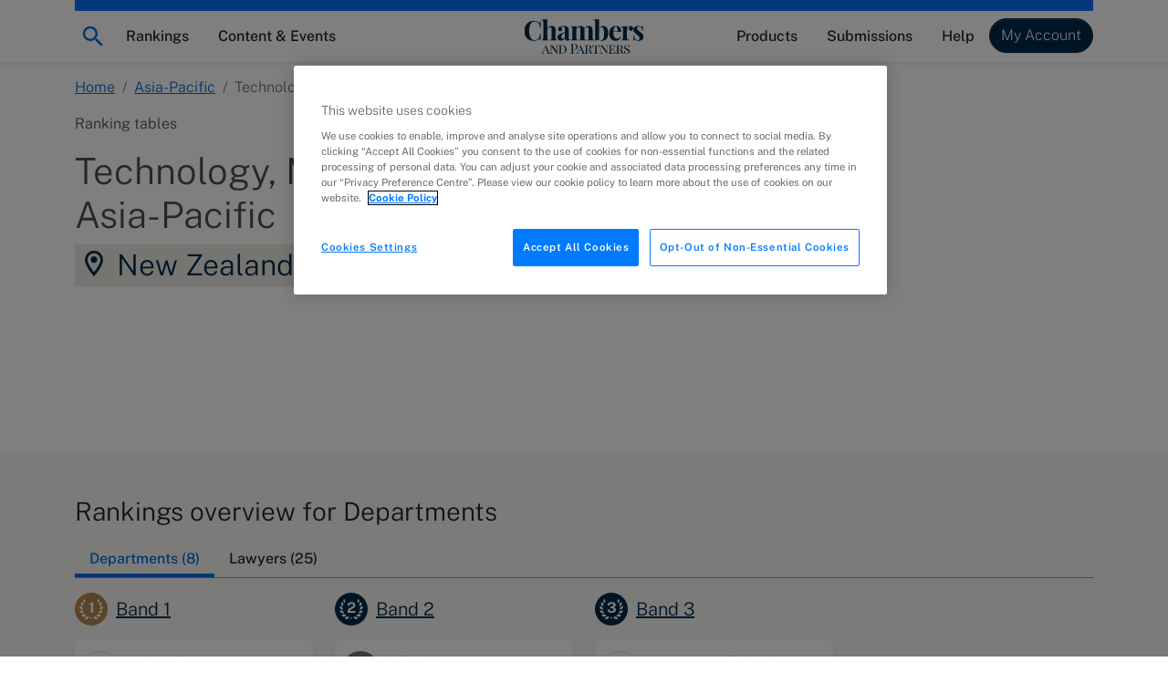

--- FILE ---
content_type: text/html; charset=utf-8
request_url: https://chambers.com/legal-rankings/technology-media-telecoms-tmt-new-zealand-8:2015:158:1
body_size: 27170
content:
<!DOCTYPE html><html lang="en"><head>
    <meta charset="utf-8">
    <title>Technology, Media, Telecoms (TMT), New Zealand, Asia-Pacific | Chambers Rankings</title>
    <base href="/">

    <meta http-equiv="x-ua-compatible" content="ie=edge">
    <meta name="viewport" content="width=device-width, initial-scale=1">

    <!-- favicon snippet -->
    <link rel="apple-touch-icon" sizes="57x57" href="https://assets.chambers.com/favicon/apple-icon-57x57.png">
    <link rel="apple-touch-icon" sizes="60x60" href="https://assets.chambers.com/favicon/apple-icon-60x60.png">
    <link rel="apple-touch-icon" sizes="72x72" href="https://assets.chambers.com/favicon/apple-icon-72x72.png">
    <link rel="apple-touch-icon" sizes="76x76" href="https://assets.chambers.com/favicon/apple-icon-76x76.png">
    <link rel="apple-touch-icon" sizes="114x114" href="https://assets.chambers.com/favicon/apple-icon-114x114.png">
    <link rel="apple-touch-icon" sizes="120x120" href="https://assets.chambers.com/favicon/apple-icon-120x120.png">
    <link rel="apple-touch-icon" sizes="144x144" href="https://assets.chambers.com/favicon/apple-icon-144x144.png">
    <link rel="apple-touch-icon" sizes="152x152" href="https://assets.chambers.com/favicon/apple-icon-152x152.png">
    <link rel="apple-touch-icon" sizes="180x180" href="https://assets.chambers.com/favicon/apple-icon-180x180.png">
    <link rel="icon" type="image/png" sizes="192x192" href="https://assets.chambers.com/favicon/android-icon-192x192.png">
    <link rel="icon" type="image/png" sizes="32x32" href="https://assets.chambers.com/favicon/favicon-32x32.png">
    <link rel="icon" type="image/png" sizes="96x96" href="https://assets.chambers.com/favicon/favicon-96x96.png">
    <link rel="icon" type="image/png" sizes="16x16" href="https://assets.chambers.com/favicon/favicon-16x16.png">
    <link rel="manifest" href="https://assets.chambers.com/favicon/manifest.json">
    <meta name="msapplication-TileColor" content="#eeeeee">
    <meta name="msapplication-TileImage" content="https://assets.chambers.com/favicon/ms-icon-144x144.png">
    <meta name="theme-color" content="#eeeeee">
    <link rel="icon" type="image/x-icon" href="https://assets.chambers.com/favicon/favicon.ico">

    <!-- prefetch and preconnect -->
    <link rel="dns-prefetch" href="https://cdn.cookielaw.org" as="script">
    <link rel="dns-prefetch" href="https://www.googletagmanager.com" as="script">
    <link rel="dns-prefetch" href="https://www.googleoptimize.com" as="script">
    <link rel="dns-prefetch" href="https://www.google-analytics.com" as="script">
    <link rel="dns-prefetch" href="https://static.hotjar.com" as="script">
    <link rel="dns-prefetch" href="https://rum-static.pingdom.net" as="script">
    <link rel="dns-prefetch" href="https://snap.licdn.com/" as="script">

    <link rel="preconnect" href="https://assets.chambers.com">
    <link rel="preconnect" href="https://assets-cdn.chambers.com">
    <link rel="preconnect" href="https://media.chambers.com">
    <link rel="preconnect" href="https://connect.facebook.net" as="script">
    <link rel="preconnect" href="https://www.facebook.com" as="script">

    <!-- font -->
    <link rel="preconnect" href="https://fonts.googleapis.com">
    <link rel="preconnect" href="https://fonts.gstatic.com" crossorigin="">
    <style>@font-face{font-family:'Public Sans';font-style:italic;font-weight:100;font-display:swap;src:url(https://fonts.gstatic.com/s/publicsans/v21/ijwTs572Xtc6ZYQws9YVwnNDTJPax9k0.woff2) format('woff2');unicode-range:U+0102-0103, U+0110-0111, U+0128-0129, U+0168-0169, U+01A0-01A1, U+01AF-01B0, U+0300-0301, U+0303-0304, U+0308-0309, U+0323, U+0329, U+1EA0-1EF9, U+20AB;}@font-face{font-family:'Public Sans';font-style:italic;font-weight:100;font-display:swap;src:url(https://fonts.gstatic.com/s/publicsans/v21/ijwTs572Xtc6ZYQws9YVwnNDTJLax9k0.woff2) format('woff2');unicode-range:U+0100-02BA, U+02BD-02C5, U+02C7-02CC, U+02CE-02D7, U+02DD-02FF, U+0304, U+0308, U+0329, U+1D00-1DBF, U+1E00-1E9F, U+1EF2-1EFF, U+2020, U+20A0-20AB, U+20AD-20C0, U+2113, U+2C60-2C7F, U+A720-A7FF;}@font-face{font-family:'Public Sans';font-style:italic;font-weight:100;font-display:swap;src:url(https://fonts.gstatic.com/s/publicsans/v21/ijwTs572Xtc6ZYQws9YVwnNDTJzaxw.woff2) format('woff2');unicode-range:U+0000-00FF, U+0131, U+0152-0153, U+02BB-02BC, U+02C6, U+02DA, U+02DC, U+0304, U+0308, U+0329, U+2000-206F, U+20AC, U+2122, U+2191, U+2193, U+2212, U+2215, U+FEFF, U+FFFD;}@font-face{font-family:'Public Sans';font-style:italic;font-weight:200;font-display:swap;src:url(https://fonts.gstatic.com/s/publicsans/v21/ijwTs572Xtc6ZYQws9YVwnNDTJPax9k0.woff2) format('woff2');unicode-range:U+0102-0103, U+0110-0111, U+0128-0129, U+0168-0169, U+01A0-01A1, U+01AF-01B0, U+0300-0301, U+0303-0304, U+0308-0309, U+0323, U+0329, U+1EA0-1EF9, U+20AB;}@font-face{font-family:'Public Sans';font-style:italic;font-weight:200;font-display:swap;src:url(https://fonts.gstatic.com/s/publicsans/v21/ijwTs572Xtc6ZYQws9YVwnNDTJLax9k0.woff2) format('woff2');unicode-range:U+0100-02BA, U+02BD-02C5, U+02C7-02CC, U+02CE-02D7, U+02DD-02FF, U+0304, U+0308, U+0329, U+1D00-1DBF, U+1E00-1E9F, U+1EF2-1EFF, U+2020, U+20A0-20AB, U+20AD-20C0, U+2113, U+2C60-2C7F, U+A720-A7FF;}@font-face{font-family:'Public Sans';font-style:italic;font-weight:200;font-display:swap;src:url(https://fonts.gstatic.com/s/publicsans/v21/ijwTs572Xtc6ZYQws9YVwnNDTJzaxw.woff2) format('woff2');unicode-range:U+0000-00FF, U+0131, U+0152-0153, U+02BB-02BC, U+02C6, U+02DA, U+02DC, U+0304, U+0308, U+0329, U+2000-206F, U+20AC, U+2122, U+2191, U+2193, U+2212, U+2215, U+FEFF, U+FFFD;}@font-face{font-family:'Public Sans';font-style:italic;font-weight:300;font-display:swap;src:url(https://fonts.gstatic.com/s/publicsans/v21/ijwTs572Xtc6ZYQws9YVwnNDTJPax9k0.woff2) format('woff2');unicode-range:U+0102-0103, U+0110-0111, U+0128-0129, U+0168-0169, U+01A0-01A1, U+01AF-01B0, U+0300-0301, U+0303-0304, U+0308-0309, U+0323, U+0329, U+1EA0-1EF9, U+20AB;}@font-face{font-family:'Public Sans';font-style:italic;font-weight:300;font-display:swap;src:url(https://fonts.gstatic.com/s/publicsans/v21/ijwTs572Xtc6ZYQws9YVwnNDTJLax9k0.woff2) format('woff2');unicode-range:U+0100-02BA, U+02BD-02C5, U+02C7-02CC, U+02CE-02D7, U+02DD-02FF, U+0304, U+0308, U+0329, U+1D00-1DBF, U+1E00-1E9F, U+1EF2-1EFF, U+2020, U+20A0-20AB, U+20AD-20C0, U+2113, U+2C60-2C7F, U+A720-A7FF;}@font-face{font-family:'Public Sans';font-style:italic;font-weight:300;font-display:swap;src:url(https://fonts.gstatic.com/s/publicsans/v21/ijwTs572Xtc6ZYQws9YVwnNDTJzaxw.woff2) format('woff2');unicode-range:U+0000-00FF, U+0131, U+0152-0153, U+02BB-02BC, U+02C6, U+02DA, U+02DC, U+0304, U+0308, U+0329, U+2000-206F, U+20AC, U+2122, U+2191, U+2193, U+2212, U+2215, U+FEFF, U+FFFD;}@font-face{font-family:'Public Sans';font-style:italic;font-weight:400;font-display:swap;src:url(https://fonts.gstatic.com/s/publicsans/v21/ijwTs572Xtc6ZYQws9YVwnNDTJPax9k0.woff2) format('woff2');unicode-range:U+0102-0103, U+0110-0111, U+0128-0129, U+0168-0169, U+01A0-01A1, U+01AF-01B0, U+0300-0301, U+0303-0304, U+0308-0309, U+0323, U+0329, U+1EA0-1EF9, U+20AB;}@font-face{font-family:'Public Sans';font-style:italic;font-weight:400;font-display:swap;src:url(https://fonts.gstatic.com/s/publicsans/v21/ijwTs572Xtc6ZYQws9YVwnNDTJLax9k0.woff2) format('woff2');unicode-range:U+0100-02BA, U+02BD-02C5, U+02C7-02CC, U+02CE-02D7, U+02DD-02FF, U+0304, U+0308, U+0329, U+1D00-1DBF, U+1E00-1E9F, U+1EF2-1EFF, U+2020, U+20A0-20AB, U+20AD-20C0, U+2113, U+2C60-2C7F, U+A720-A7FF;}@font-face{font-family:'Public Sans';font-style:italic;font-weight:400;font-display:swap;src:url(https://fonts.gstatic.com/s/publicsans/v21/ijwTs572Xtc6ZYQws9YVwnNDTJzaxw.woff2) format('woff2');unicode-range:U+0000-00FF, U+0131, U+0152-0153, U+02BB-02BC, U+02C6, U+02DA, U+02DC, U+0304, U+0308, U+0329, U+2000-206F, U+20AC, U+2122, U+2191, U+2193, U+2212, U+2215, U+FEFF, U+FFFD;}@font-face{font-family:'Public Sans';font-style:italic;font-weight:500;font-display:swap;src:url(https://fonts.gstatic.com/s/publicsans/v21/ijwTs572Xtc6ZYQws9YVwnNDTJPax9k0.woff2) format('woff2');unicode-range:U+0102-0103, U+0110-0111, U+0128-0129, U+0168-0169, U+01A0-01A1, U+01AF-01B0, U+0300-0301, U+0303-0304, U+0308-0309, U+0323, U+0329, U+1EA0-1EF9, U+20AB;}@font-face{font-family:'Public Sans';font-style:italic;font-weight:500;font-display:swap;src:url(https://fonts.gstatic.com/s/publicsans/v21/ijwTs572Xtc6ZYQws9YVwnNDTJLax9k0.woff2) format('woff2');unicode-range:U+0100-02BA, U+02BD-02C5, U+02C7-02CC, U+02CE-02D7, U+02DD-02FF, U+0304, U+0308, U+0329, U+1D00-1DBF, U+1E00-1E9F, U+1EF2-1EFF, U+2020, U+20A0-20AB, U+20AD-20C0, U+2113, U+2C60-2C7F, U+A720-A7FF;}@font-face{font-family:'Public Sans';font-style:italic;font-weight:500;font-display:swap;src:url(https://fonts.gstatic.com/s/publicsans/v21/ijwTs572Xtc6ZYQws9YVwnNDTJzaxw.woff2) format('woff2');unicode-range:U+0000-00FF, U+0131, U+0152-0153, U+02BB-02BC, U+02C6, U+02DA, U+02DC, U+0304, U+0308, U+0329, U+2000-206F, U+20AC, U+2122, U+2191, U+2193, U+2212, U+2215, U+FEFF, U+FFFD;}@font-face{font-family:'Public Sans';font-style:italic;font-weight:600;font-display:swap;src:url(https://fonts.gstatic.com/s/publicsans/v21/ijwTs572Xtc6ZYQws9YVwnNDTJPax9k0.woff2) format('woff2');unicode-range:U+0102-0103, U+0110-0111, U+0128-0129, U+0168-0169, U+01A0-01A1, U+01AF-01B0, U+0300-0301, U+0303-0304, U+0308-0309, U+0323, U+0329, U+1EA0-1EF9, U+20AB;}@font-face{font-family:'Public Sans';font-style:italic;font-weight:600;font-display:swap;src:url(https://fonts.gstatic.com/s/publicsans/v21/ijwTs572Xtc6ZYQws9YVwnNDTJLax9k0.woff2) format('woff2');unicode-range:U+0100-02BA, U+02BD-02C5, U+02C7-02CC, U+02CE-02D7, U+02DD-02FF, U+0304, U+0308, U+0329, U+1D00-1DBF, U+1E00-1E9F, U+1EF2-1EFF, U+2020, U+20A0-20AB, U+20AD-20C0, U+2113, U+2C60-2C7F, U+A720-A7FF;}@font-face{font-family:'Public Sans';font-style:italic;font-weight:600;font-display:swap;src:url(https://fonts.gstatic.com/s/publicsans/v21/ijwTs572Xtc6ZYQws9YVwnNDTJzaxw.woff2) format('woff2');unicode-range:U+0000-00FF, U+0131, U+0152-0153, U+02BB-02BC, U+02C6, U+02DA, U+02DC, U+0304, U+0308, U+0329, U+2000-206F, U+20AC, U+2122, U+2191, U+2193, U+2212, U+2215, U+FEFF, U+FFFD;}@font-face{font-family:'Public Sans';font-style:italic;font-weight:700;font-display:swap;src:url(https://fonts.gstatic.com/s/publicsans/v21/ijwTs572Xtc6ZYQws9YVwnNDTJPax9k0.woff2) format('woff2');unicode-range:U+0102-0103, U+0110-0111, U+0128-0129, U+0168-0169, U+01A0-01A1, U+01AF-01B0, U+0300-0301, U+0303-0304, U+0308-0309, U+0323, U+0329, U+1EA0-1EF9, U+20AB;}@font-face{font-family:'Public Sans';font-style:italic;font-weight:700;font-display:swap;src:url(https://fonts.gstatic.com/s/publicsans/v21/ijwTs572Xtc6ZYQws9YVwnNDTJLax9k0.woff2) format('woff2');unicode-range:U+0100-02BA, U+02BD-02C5, U+02C7-02CC, U+02CE-02D7, U+02DD-02FF, U+0304, U+0308, U+0329, U+1D00-1DBF, U+1E00-1E9F, U+1EF2-1EFF, U+2020, U+20A0-20AB, U+20AD-20C0, U+2113, U+2C60-2C7F, U+A720-A7FF;}@font-face{font-family:'Public Sans';font-style:italic;font-weight:700;font-display:swap;src:url(https://fonts.gstatic.com/s/publicsans/v21/ijwTs572Xtc6ZYQws9YVwnNDTJzaxw.woff2) format('woff2');unicode-range:U+0000-00FF, U+0131, U+0152-0153, U+02BB-02BC, U+02C6, U+02DA, U+02DC, U+0304, U+0308, U+0329, U+2000-206F, U+20AC, U+2122, U+2191, U+2193, U+2212, U+2215, U+FEFF, U+FFFD;}@font-face{font-family:'Public Sans';font-style:normal;font-weight:100;font-display:swap;src:url(https://fonts.gstatic.com/s/publicsans/v21/ijwRs572Xtc6ZYQws9YVwnNJfJ7Cww.woff2) format('woff2');unicode-range:U+0102-0103, U+0110-0111, U+0128-0129, U+0168-0169, U+01A0-01A1, U+01AF-01B0, U+0300-0301, U+0303-0304, U+0308-0309, U+0323, U+0329, U+1EA0-1EF9, U+20AB;}@font-face{font-family:'Public Sans';font-style:normal;font-weight:100;font-display:swap;src:url(https://fonts.gstatic.com/s/publicsans/v21/ijwRs572Xtc6ZYQws9YVwnNIfJ7Cww.woff2) format('woff2');unicode-range:U+0100-02BA, U+02BD-02C5, U+02C7-02CC, U+02CE-02D7, U+02DD-02FF, U+0304, U+0308, U+0329, U+1D00-1DBF, U+1E00-1E9F, U+1EF2-1EFF, U+2020, U+20A0-20AB, U+20AD-20C0, U+2113, U+2C60-2C7F, U+A720-A7FF;}@font-face{font-family:'Public Sans';font-style:normal;font-weight:100;font-display:swap;src:url(https://fonts.gstatic.com/s/publicsans/v21/ijwRs572Xtc6ZYQws9YVwnNGfJ4.woff2) format('woff2');unicode-range:U+0000-00FF, U+0131, U+0152-0153, U+02BB-02BC, U+02C6, U+02DA, U+02DC, U+0304, U+0308, U+0329, U+2000-206F, U+20AC, U+2122, U+2191, U+2193, U+2212, U+2215, U+FEFF, U+FFFD;}@font-face{font-family:'Public Sans';font-style:normal;font-weight:200;font-display:swap;src:url(https://fonts.gstatic.com/s/publicsans/v21/ijwRs572Xtc6ZYQws9YVwnNJfJ7Cww.woff2) format('woff2');unicode-range:U+0102-0103, U+0110-0111, U+0128-0129, U+0168-0169, U+01A0-01A1, U+01AF-01B0, U+0300-0301, U+0303-0304, U+0308-0309, U+0323, U+0329, U+1EA0-1EF9, U+20AB;}@font-face{font-family:'Public Sans';font-style:normal;font-weight:200;font-display:swap;src:url(https://fonts.gstatic.com/s/publicsans/v21/ijwRs572Xtc6ZYQws9YVwnNIfJ7Cww.woff2) format('woff2');unicode-range:U+0100-02BA, U+02BD-02C5, U+02C7-02CC, U+02CE-02D7, U+02DD-02FF, U+0304, U+0308, U+0329, U+1D00-1DBF, U+1E00-1E9F, U+1EF2-1EFF, U+2020, U+20A0-20AB, U+20AD-20C0, U+2113, U+2C60-2C7F, U+A720-A7FF;}@font-face{font-family:'Public Sans';font-style:normal;font-weight:200;font-display:swap;src:url(https://fonts.gstatic.com/s/publicsans/v21/ijwRs572Xtc6ZYQws9YVwnNGfJ4.woff2) format('woff2');unicode-range:U+0000-00FF, U+0131, U+0152-0153, U+02BB-02BC, U+02C6, U+02DA, U+02DC, U+0304, U+0308, U+0329, U+2000-206F, U+20AC, U+2122, U+2191, U+2193, U+2212, U+2215, U+FEFF, U+FFFD;}@font-face{font-family:'Public Sans';font-style:normal;font-weight:300;font-display:swap;src:url(https://fonts.gstatic.com/s/publicsans/v21/ijwRs572Xtc6ZYQws9YVwnNJfJ7Cww.woff2) format('woff2');unicode-range:U+0102-0103, U+0110-0111, U+0128-0129, U+0168-0169, U+01A0-01A1, U+01AF-01B0, U+0300-0301, U+0303-0304, U+0308-0309, U+0323, U+0329, U+1EA0-1EF9, U+20AB;}@font-face{font-family:'Public Sans';font-style:normal;font-weight:300;font-display:swap;src:url(https://fonts.gstatic.com/s/publicsans/v21/ijwRs572Xtc6ZYQws9YVwnNIfJ7Cww.woff2) format('woff2');unicode-range:U+0100-02BA, U+02BD-02C5, U+02C7-02CC, U+02CE-02D7, U+02DD-02FF, U+0304, U+0308, U+0329, U+1D00-1DBF, U+1E00-1E9F, U+1EF2-1EFF, U+2020, U+20A0-20AB, U+20AD-20C0, U+2113, U+2C60-2C7F, U+A720-A7FF;}@font-face{font-family:'Public Sans';font-style:normal;font-weight:300;font-display:swap;src:url(https://fonts.gstatic.com/s/publicsans/v21/ijwRs572Xtc6ZYQws9YVwnNGfJ4.woff2) format('woff2');unicode-range:U+0000-00FF, U+0131, U+0152-0153, U+02BB-02BC, U+02C6, U+02DA, U+02DC, U+0304, U+0308, U+0329, U+2000-206F, U+20AC, U+2122, U+2191, U+2193, U+2212, U+2215, U+FEFF, U+FFFD;}@font-face{font-family:'Public Sans';font-style:normal;font-weight:400;font-display:swap;src:url(https://fonts.gstatic.com/s/publicsans/v21/ijwRs572Xtc6ZYQws9YVwnNJfJ7Cww.woff2) format('woff2');unicode-range:U+0102-0103, U+0110-0111, U+0128-0129, U+0168-0169, U+01A0-01A1, U+01AF-01B0, U+0300-0301, U+0303-0304, U+0308-0309, U+0323, U+0329, U+1EA0-1EF9, U+20AB;}@font-face{font-family:'Public Sans';font-style:normal;font-weight:400;font-display:swap;src:url(https://fonts.gstatic.com/s/publicsans/v21/ijwRs572Xtc6ZYQws9YVwnNIfJ7Cww.woff2) format('woff2');unicode-range:U+0100-02BA, U+02BD-02C5, U+02C7-02CC, U+02CE-02D7, U+02DD-02FF, U+0304, U+0308, U+0329, U+1D00-1DBF, U+1E00-1E9F, U+1EF2-1EFF, U+2020, U+20A0-20AB, U+20AD-20C0, U+2113, U+2C60-2C7F, U+A720-A7FF;}@font-face{font-family:'Public Sans';font-style:normal;font-weight:400;font-display:swap;src:url(https://fonts.gstatic.com/s/publicsans/v21/ijwRs572Xtc6ZYQws9YVwnNGfJ4.woff2) format('woff2');unicode-range:U+0000-00FF, U+0131, U+0152-0153, U+02BB-02BC, U+02C6, U+02DA, U+02DC, U+0304, U+0308, U+0329, U+2000-206F, U+20AC, U+2122, U+2191, U+2193, U+2212, U+2215, U+FEFF, U+FFFD;}@font-face{font-family:'Public Sans';font-style:normal;font-weight:500;font-display:swap;src:url(https://fonts.gstatic.com/s/publicsans/v21/ijwRs572Xtc6ZYQws9YVwnNJfJ7Cww.woff2) format('woff2');unicode-range:U+0102-0103, U+0110-0111, U+0128-0129, U+0168-0169, U+01A0-01A1, U+01AF-01B0, U+0300-0301, U+0303-0304, U+0308-0309, U+0323, U+0329, U+1EA0-1EF9, U+20AB;}@font-face{font-family:'Public Sans';font-style:normal;font-weight:500;font-display:swap;src:url(https://fonts.gstatic.com/s/publicsans/v21/ijwRs572Xtc6ZYQws9YVwnNIfJ7Cww.woff2) format('woff2');unicode-range:U+0100-02BA, U+02BD-02C5, U+02C7-02CC, U+02CE-02D7, U+02DD-02FF, U+0304, U+0308, U+0329, U+1D00-1DBF, U+1E00-1E9F, U+1EF2-1EFF, U+2020, U+20A0-20AB, U+20AD-20C0, U+2113, U+2C60-2C7F, U+A720-A7FF;}@font-face{font-family:'Public Sans';font-style:normal;font-weight:500;font-display:swap;src:url(https://fonts.gstatic.com/s/publicsans/v21/ijwRs572Xtc6ZYQws9YVwnNGfJ4.woff2) format('woff2');unicode-range:U+0000-00FF, U+0131, U+0152-0153, U+02BB-02BC, U+02C6, U+02DA, U+02DC, U+0304, U+0308, U+0329, U+2000-206F, U+20AC, U+2122, U+2191, U+2193, U+2212, U+2215, U+FEFF, U+FFFD;}@font-face{font-family:'Public Sans';font-style:normal;font-weight:600;font-display:swap;src:url(https://fonts.gstatic.com/s/publicsans/v21/ijwRs572Xtc6ZYQws9YVwnNJfJ7Cww.woff2) format('woff2');unicode-range:U+0102-0103, U+0110-0111, U+0128-0129, U+0168-0169, U+01A0-01A1, U+01AF-01B0, U+0300-0301, U+0303-0304, U+0308-0309, U+0323, U+0329, U+1EA0-1EF9, U+20AB;}@font-face{font-family:'Public Sans';font-style:normal;font-weight:600;font-display:swap;src:url(https://fonts.gstatic.com/s/publicsans/v21/ijwRs572Xtc6ZYQws9YVwnNIfJ7Cww.woff2) format('woff2');unicode-range:U+0100-02BA, U+02BD-02C5, U+02C7-02CC, U+02CE-02D7, U+02DD-02FF, U+0304, U+0308, U+0329, U+1D00-1DBF, U+1E00-1E9F, U+1EF2-1EFF, U+2020, U+20A0-20AB, U+20AD-20C0, U+2113, U+2C60-2C7F, U+A720-A7FF;}@font-face{font-family:'Public Sans';font-style:normal;font-weight:600;font-display:swap;src:url(https://fonts.gstatic.com/s/publicsans/v21/ijwRs572Xtc6ZYQws9YVwnNGfJ4.woff2) format('woff2');unicode-range:U+0000-00FF, U+0131, U+0152-0153, U+02BB-02BC, U+02C6, U+02DA, U+02DC, U+0304, U+0308, U+0329, U+2000-206F, U+20AC, U+2122, U+2191, U+2193, U+2212, U+2215, U+FEFF, U+FFFD;}@font-face{font-family:'Public Sans';font-style:normal;font-weight:700;font-display:swap;src:url(https://fonts.gstatic.com/s/publicsans/v21/ijwRs572Xtc6ZYQws9YVwnNJfJ7Cww.woff2) format('woff2');unicode-range:U+0102-0103, U+0110-0111, U+0128-0129, U+0168-0169, U+01A0-01A1, U+01AF-01B0, U+0300-0301, U+0303-0304, U+0308-0309, U+0323, U+0329, U+1EA0-1EF9, U+20AB;}@font-face{font-family:'Public Sans';font-style:normal;font-weight:700;font-display:swap;src:url(https://fonts.gstatic.com/s/publicsans/v21/ijwRs572Xtc6ZYQws9YVwnNIfJ7Cww.woff2) format('woff2');unicode-range:U+0100-02BA, U+02BD-02C5, U+02C7-02CC, U+02CE-02D7, U+02DD-02FF, U+0304, U+0308, U+0329, U+1D00-1DBF, U+1E00-1E9F, U+1EF2-1EFF, U+2020, U+20A0-20AB, U+20AD-20C0, U+2113, U+2C60-2C7F, U+A720-A7FF;}@font-face{font-family:'Public Sans';font-style:normal;font-weight:700;font-display:swap;src:url(https://fonts.gstatic.com/s/publicsans/v21/ijwRs572Xtc6ZYQws9YVwnNGfJ4.woff2) format('woff2');unicode-range:U+0000-00FF, U+0131, U+0152-0153, U+02BB-02BC, U+02C6, U+02DA, U+02DC, U+0304, U+0308, U+0329, U+2000-206F, U+20AC, U+2122, U+2191, U+2193, U+2212, U+2215, U+FEFF, U+FFFD;}</style>
    <script type="text/javascript" id="onetrust-cookie" src="https://cdn.cookielaw.org/scripttemplates/otSDKStub.js" charset="UTF-8" data-domain-script="0c10f995-218e-4002-9c31-811c6b0bd4c0"></script><script type="text/javascript" id="onetrust-cookie-wrapper">function OptanonWrapper() { }</script><script type="text/javascript">
      window.addEventListener('load', () => {
        if (!window.CHAMBERS_APP?.loaded) {
          console.error('The main script is not loaded');
          window.dataLayer = window.dataLayer || [];
          window.dataLayer.push({
            event: 'script_load_error',
            scriptErrorDetails: {
              description: 'The main script is not loaded',
              location: window.location.href,
            },
          });
        }
      });
    </script>
  <link rel="stylesheet" href="https://static.chambers.com/styles.f102645fbc72b937.css"><script type="text/javascript" id="gtm-head-id" defer="">
	window.dataLayer = window.dataLayer || [];
	(function(w,d,s,l,i){w[l]=w[l]||[];w[l].push({'gtm.start':
	new Date().getTime(),event:'gtm.js'});var f=d.getElementsByTagName(s)[0],
	j=d.createElement(s),dl=l!='dataLayer'?'&l='+l:'';j.async=true;j.src=
	'https://www.googletagmanager.com/gtm.js?id='+i+dl+ '&gtm_auth=rTCU7ItdyW9Qz7Zufb2RbQ&gtm_preview=env-3&gtm_cookies_win=x';f.parentNode.insertBefore(j,f);
	})(window,document,'script','dataLayer','GTM-55L6J3Q');
</script><style ng-app-id="serverApp">:root{--cmb-header-nav-backdrop-z-index: 1029;--cmb-header-nav-skip-link-z-index: 3000;--cmb-header-nav-height: 4.25rem;--cmb-top-decoration-height: .75rem}.top-level-link[_ngcontent-serverApp-c2958312968]{position:relative}@media (min-width: 992px){.top-level-link[_ngcontent-serverApp-c2958312968]:after{content:"";position:absolute;left:50%;bottom:.25rem;width:0;height:2px;background-color:var(--bs-dark);transition:width .2s ease-in-out,left .2s ease-in-out}.top-level-link[_ngcontent-serverApp-c2958312968]:hover:after, .top-level-link.active[_ngcontent-serverApp-c2958312968]:after{width:calc(100% - 1rem);left:.5rem}}.top-level-link.active[_ngcontent-serverApp-c2958312968]   .chevron[_ngcontent-serverApp-c2958312968]{transform:rotate(180deg)}@media (max-width: 991.98px){.nav-menu-panel[_ngcontent-serverApp-c2958312968]{overflow:auto;height:calc(100dvh - var(--cmb-header-nav-height))}}@media (min-width: 992px){.nav-menu-section[_ngcontent-serverApp-c2958312968]{position:absolute;left:0;top:100%;width:100%;max-height:calc(100dvh - var(--cmb-header-nav-height));overflow:auto}}.nav-backdrop[_ngcontent-serverApp-c2958312968]{z-index:var(--cmb-header-nav-backdrop-z-index)}.top-decoration[_ngcontent-serverApp-c2958312968]:before{content:"";width:100%;height:var(--cmb-top-decoration-height);background-color:var(--bs-primary)}.navbar[_ngcontent-serverApp-c2958312968], .cmb-brand[_ngcontent-serverApp-c2958312968]{padding-top:calc(var(--bs-navbar-padding-y) + var(--cmb-top-decoration-height))}@media (max-width: 991.98px){.outer-container[_ngcontent-serverApp-c2958312968]{padding:0}}@media (min-width: 992px){.inner-container[_ngcontent-serverApp-c2958312968]{width:auto;max-width:none;margin:0;padding:0}}.skip-link[_ngcontent-serverApp-c2958312968]{position:fixed;top:0;left:-10000px;width:1px;height:1px;overflow:hidden;z-index:var(--cmb-header-nav-skip-link-z-index)}.skip-link[_ngcontent-serverApp-c2958312968]:focus{left:0;width:100%;height:var(--cmb-header-nav-height);box-shadow:inset var(--bs-btn-focus-box-shadow)}</style><style ng-app-id="serverApp">[_nghost-serverApp-c727916857]{display:inline-block}</style><meta property="og:image" content="https://assets.chambers.com/logo/chambers_blue.svg"><style ng-app-id="serverApp">.cmb-nav-list[_ngcontent-serverApp-c3106901137]{--cmb-nav-list-columns: 1}@media (min-width: 992px){.cmb-nav-list.multi-column[_ngcontent-serverApp-c3106901137]{columns:var(--cmb-nav-list-columns);column-gap:.5rem}.cmb-nav-list.multi-column[_ngcontent-serverApp-c3106901137]   .cmb-nav-list-item[_ngcontent-serverApp-c3106901137]{break-inside:avoid-column}.cmb-nav-list.multi-column[_ngcontent-serverApp-c3106901137]   .cmb-nav-list-item.column-break[_ngcontent-serverApp-c3106901137]{break-after:column}}.link-overview[_ngcontent-serverApp-c3106901137]     p{margin-bottom:0}.link-overview[_ngcontent-serverApp-c3106901137]     ul{padding-left:0;list-style-type:disc;list-style-position:inside}</style><style ng-app-id="serverApp">.cmb-nav-link[_ngcontent-serverApp-c3349850208]{overflow-wrap:anywhere}.cmb-nav-link[_ngcontent-serverApp-c3349850208]:hover{border-color:var(--bs-primary);background-color:var(--bs-chambers-blue-100)}</style><style ng-app-id="serverApp">.sidebar-item[_ngcontent-serverApp-c1797336831]:first-child{margin-top:0!important}</style><meta property="og:title" content="Technology, Media, Telecoms (TMT), New Zealand, Asia-Pacific | Chambers Rankings"><meta name="description" content="Discover which lawyers and law firms are ranked top for Technology, Media, Telecoms (TMT) in New Zealand. Find out more in the Chambers and Partners Asia-Pacific guide."><meta property="og:description" content="Discover which lawyers and law firms are ranked top for Technology, Media, Telecoms (TMT) in New Zealand. Find out more in the Chambers and Partners Asia-Pacific guide."><link rel="canonical" href="https://chambers.com/legal-rankings/technology-media-telecoms-tmt-new-zealand-8:2015:158:1"><link rel="alternate" hreflang="x-default" href="https://chambers.com/legal-rankings/technology-media-telecoms-tmt-new-zealand-8:2015:158:1"><link rel="alternate" hreflang="en-GB" href="https://chambers.com/legal-rankings/technology-media-telecoms-tmt-new-zealand-8:2015:158:1?l=en-GB"><style ng-app-id="serverApp">.breadcrumb-section[_ngcontent-serverApp-c3264915187]   .mobile-breadcrumb[_ngcontent-serverApp-c3264915187]  svg{vertical-align:unset}</style><style ng-app-id="serverApp">cmb-profile-avatar[_ngcontent-serverApp-c2065370534]     .profile-avatar.small{width:2.5rem;height:2.5rem}small[_ngcontent-serverApp-c2065370534]{font-size:.75rem}.language-logo[_ngcontent-serverApp-c2065370534]{height:1rem;width:1rem;min-width:1rem}cmb-dropdown[_ngcontent-serverApp-c2065370534]     .disabled-tooltip{display:none!important}.nav-tabs[_ngcontent-serverApp-c2065370534]{--bs-nav-tabs-link-active-bg: transparent;--bs-nav-tabs-link-active-color: var(--bs-chambers-blue)}</style><style ng-app-id="serverApp">.org-avatar[_ngcontent-serverApp-c2947898924]     .profile-avatar.small{width:2.285rem;height:2.285rem}</style><style ng-app-id="serverApp">[_nghost-serverApp-c3503794495]{--cmb-laurel-outer-size: 4rem;--cmb-laurel-inner-size: 1.8rem;--cmb-laurel-text-margin-bottom: 0rem;--cmb-laurel-text-font-weight: bold}[_nghost-serverApp-c3503794495]   .cmb-laurel[_ngcontent-serverApp-c3503794495]{width:var(--cmb-laurel-outer-size);height:var(--cmb-laurel-outer-size);font-size:var(--cmb-laurel-inner-size);font-weight:var(--cmb-laurel-text-font-weight)}[_nghost-serverApp-c3503794495]   .cmb-laurel[_ngcontent-serverApp-c3503794495]   .band[_ngcontent-serverApp-c3503794495]{margin-bottom:var(--cmb-laurel-text-margin-bottom)}.cmb-laurel-xsmall[_nghost-serverApp-c3503794495]{--cmb-laurel-outer-size: 1.5rem;--cmb-laurel-inner-size: .75rem}.cmb-laurel-xsmall[_nghost-serverApp-c3503794495]   .band[_ngcontent-serverApp-c3503794495]{--cmb-laurel-text-margin-bottom: 0rem}.cmb-laurel-small[_nghost-serverApp-c3503794495]{--cmb-laurel-outer-size: 2.25rem;--cmb-laurel-inner-size: 1rem}.cmb-laurel-small[_nghost-serverApp-c3503794495]   .band[_ngcontent-serverApp-c3503794495]{--cmb-laurel-text-margin-bottom: .09rem}.cmb-laurel-medium[_nghost-serverApp-c3503794495]{--cmb-laurel-outer-size: 4rem;--cmb-laurel-inner-size: 1.8rem}.cmb-laurel-medium[_nghost-serverApp-c3503794495]   .band[_ngcontent-serverApp-c3503794495]{--cmb-laurel-text-margin-bottom: .2rem}.cmb-laurel-large[_nghost-serverApp-c3503794495]{--cmb-laurel-outer-size: 5rem;--cmb-laurel-inner-size: 3.2rem}.cmb-laurel-large[_nghost-serverApp-c3503794495]   .band[_ngcontent-serverApp-c3503794495]{--cmb-laurel-text-margin-bottom: .375rem}@media (min-width: 768px){.cmb-laurel-large[_nghost-serverApp-c3503794495]{--cmb-laurel-outer-size: 8rem;--cmb-laurel-inner-size: 5.05rem}.cmb-laurel-large[_nghost-serverApp-c3503794495]   .band[_ngcontent-serverApp-c3503794495]{--cmb-laurel-text-margin-bottom: .938rem}}</style><style ng-app-id="serverApp">.profile-avatar.xsmall[_ngcontent-serverApp-c1771338290]{width:2.25rem;height:2.25rem;font-size:1rem}.profile-avatar.small[_ngcontent-serverApp-c1771338290]{width:3.25rem;height:3.25rem;font-size:1.125rem}.profile-avatar.medium[_ngcontent-serverApp-c1771338290]{width:4rem;height:4rem;font-size:1.25rem}.profile-avatar.large[_ngcontent-serverApp-c1771338290], .profile-avatar.xlarge[_ngcontent-serverApp-c1771338290]{width:5rem;height:5rem;font-size:1.5rem}.profile-avatar[_ngcontent-serverApp-c1771338290]   .bg-image[_ngcontent-serverApp-c1771338290]{background-position:center;background-repeat:no-repeat;background-size:contain}@media (min-width: 768px){.profile-avatar.xlarge[_ngcontent-serverApp-c1771338290]{width:8rem;height:8rem;font-size:3rem}}</style><style ng-app-id="serverApp">.avatar-wrapper[_ngcontent-serverApp-c1208599732]   cmb-laurel[_ngcontent-serverApp-c1208599732]{transform:translate(50%,-25%)}</style><style ng-app-id="serverApp">[_nghost-serverApp-c1137003542]{display:block}[_nghost-serverApp-c1137003542]     p:last-child{margin-bottom:0}[_nghost-serverApp-c1137003542]     .inline-children p{display:inline;margin-bottom:0}.quotation-marks[_ngcontent-serverApp-c1137003542]:before{content:open-quote}.quotation-marks[_ngcontent-serverApp-c1137003542]:after{content:close-quote}</style></head>
  <body>
    <app-root ng-version="19.2.14" ng-server-context="ssg"><cmb-header-nav maincontentid="main" _nghost-serverapp-c2958312968=""><a _ngcontent-serverapp-c2958312968="" class="btn btn-link skip-link bg-white fw-medium rounded-0 d-flex align-items-center justify-content-center" href="#main"> Skip to main content </a><!----><header _ngcontent-serverapp-c2958312968=""><nav _ngcontent-serverapp-c2958312968="" aria-label="Main menu" class="navbar navbar-expand-lg fixed-top bg-white shadow-sm"><div _ngcontent-serverapp-c2958312968="" aria-hidden="true" class="container position-absolute top-0 start-50 translate-middle-x top-decoration"></div><div _ngcontent-serverapp-c2958312968="" class="container-lg outer-container"><div _ngcontent-serverapp-c2958312968="" class="container inner-container d-flex align-items-center justify-content-between"><button _ngcontent-serverapp-c2958312968="" type="button" aria-label="Search Chambers and Partners" class="btn btn-link p-1 rounded-1"><cmb-mdi-icon _ngcontent-serverapp-c2958312968="" size="30" _nghost-serverapp-c727916857="" style="height: 30px; width: 30px;"><svg _ngcontent-serverApp-c727916857="" version="1.1" viewBox="0 0 24 24" style="display: inline-block; fill: currentColor; height: 30px; width: 30px;"><path _ngcontent-serverApp-c727916857="" d="M9.5,3A6.5,6.5 0 0,1 16,9.5C16,11.11 15.41,12.59 14.44,13.73L14.71,14H15.5L20.5,19L19,20.5L14,15.5V14.71L13.73,14.44C12.59,15.41 11.11,16 9.5,16A6.5,6.5 0 0,1 3,9.5A6.5,6.5 0 0,1 9.5,3M9.5,5C7,5 5,7 5,9.5C5,12 7,14 9.5,14C12,14 14,12 14,9.5C14,7 12,5 9.5,5Z"></path></svg></cmb-mdi-icon></button><div _ngcontent-serverapp-c2958312968="" class="cmb-brand position-absolute top-0 start-50 translate-middle-x"><a _ngcontent-serverapp-c2958312968="" tabindex="-1" aria-label="Chambers and Partners Homepage" class="btn btn-link p-0 rounded-1" href="https://chambers.com"><img _ngcontent-serverapp-c2958312968="" width="131" height="38" alt="Chambers and Partners" src="https://assets.chambers.com/logo/chambers_blue_nopadding.svg"></a></div><button _ngcontent-serverapp-c2958312968="" type="button" class="navbar-toggler text-chambers-primary" aria-controls="header-nav-content" aria-expanded="false" aria-label="Open main menu"><cmb-mdi-icon _ngcontent-serverapp-c2958312968="" size="30" _nghost-serverapp-c727916857="" style="height: 30px; width: 30px;"><svg _ngcontent-serverApp-c727916857="" version="1.1" viewBox="0 0 24 24" style="display: inline-block; fill: currentColor; height: 30px; width: 30px;"><path _ngcontent-serverApp-c727916857="" d="M3,6H21V8H3V6M3,11H21V13H3V11M3,16H21V18H3V16Z"></path></svg></cmb-mdi-icon></button></div><div _ngcontent-serverapp-c2958312968="" class="navbar-collapse pt-2 pt-lg-0 collapse" id="header-nav-content"><div _ngcontent-serverapp-c2958312968="" class="nav-menu-panel flex-grow-1 pt-2 pt-lg-0 border-top border-top-lg-0"><div _ngcontent-serverapp-c2958312968="" class="container inner-container"><ul _ngcontent-serverapp-c2958312968="" class="navbar-nav"><li _ngcontent-serverapp-c2958312968="" class="nav-item border-bottom border-bottom-lg-0 mx-lg-2"><button _ngcontent-serverapp-c2958312968="" type="button" class="nav-link top-level-link text-body rounded-1 fw-medium py-3 py-lg-2 w-100 d-flex align-items-center" id="nav-rankings-link" aria-controls="nav-rankings-menu" aria-expanded="false"> Rankings <cmb-mdi-icon _ngcontent-serverapp-c2958312968="" size="24" class="chevron ms-auto d-lg-none text-primary" _nghost-serverapp-c727916857="" style="height: 24px; width: 24px;"><svg _ngcontent-serverApp-c727916857="" version="1.1" viewBox="0 0 24 24" style="display: inline-block; fill: currentColor; height: 24px; width: 24px;"><path _ngcontent-serverApp-c727916857="" d="M7.41,8.58L12,13.17L16.59,8.58L18,10L12,16L6,10L7.41,8.58Z"></path></svg></cmb-mdi-icon></button><div _ngcontent-serverapp-c2958312968="" role="region" class="nav-menu-section bg-white border-top-lg collapse" id="nav-rankings-menu" aria-labelledby="nav-rankings-link"><cmb-header-nav-section _ngcontent-serverapp-c2958312968=""><div class="container-lg"><div class="row"><div class="col-12 col-lg-4"><cmb-header-nav-subsection _nghost-serverapp-c3106901137=""><div _ngcontent-serverapp-c3106901137="" role="heading" aria-level="2" class="fw-bolder fst-italic small border-bottom py-2 mb-2" id="nav-rankings-menu-regional-rankings-heading"><cmb-mdi-icon _ngcontent-serverapp-c3106901137="" size="1rem" _nghost-serverapp-c727916857="" style="height: 1rem; width: 1rem;"><svg _ngcontent-serverApp-c727916857="" version="1.1" viewBox="0 0 24 24" style="display: inline-block; fill: currentColor; height: 1rem; width: 1rem;"><path _ngcontent-serverApp-c727916857="" d="M4,11V13H16L10.5,18.5L11.92,19.92L19.84,12L11.92,4.08L10.5,5.5L16,11H4Z"></path></svg></cmb-mdi-icon><span _ngcontent-serverapp-c3106901137="" class="align-middle ms-1">Regional Rankings</span></div><ul _ngcontent-serverapp-c3106901137="" class="cmb-nav-list list-unstyled mb-3 multi-column" style="--cmb-nav-list-columns: 2;" aria-labelledby="nav-rankings-menu-regional-rankings-heading"><li _ngcontent-serverapp-c3106901137="" class="cmb-nav-list-item py-1"><div _ngcontent-serverapp-c3106901137="" class="d-flex align-items-center justify-content-between"><cmb-header-nav-link _ngcontent-serverapp-c3106901137="" _nghost-serverapp-c3349850208=""><a _ngcontent-serverapp-c3349850208="" class="btn btn-link cmb-nav-link text-body text-start text-decoration-none lh-sm rounded-1 p-1" href="https://chambers.com/legal-guide/global-2"><!----><span _ngcontent-serverapp-c3349850208="" class="align-middle">Global</span></a></cmb-header-nav-link><!----></div><!----></li><li _ngcontent-serverapp-c3106901137="" class="cmb-nav-list-item py-1"><div _ngcontent-serverapp-c3106901137="" class="d-flex align-items-center justify-content-between"><cmb-header-nav-link _ngcontent-serverapp-c3106901137="" _nghost-serverapp-c3349850208=""><a _ngcontent-serverapp-c3349850208="" class="btn btn-link cmb-nav-link text-body text-start text-decoration-none lh-sm rounded-1 p-1" href="https://chambers.com/legal-guide/asia-pacific-8"><!----><span _ngcontent-serverapp-c3349850208="" class="align-middle">Asia-Pacific</span></a></cmb-header-nav-link><!----></div><!----></li><li _ngcontent-serverapp-c3106901137="" class="cmb-nav-list-item py-1"><div _ngcontent-serverapp-c3106901137="" class="d-flex align-items-center justify-content-between"><cmb-header-nav-link _ngcontent-serverapp-c3106901137="" _nghost-serverapp-c3349850208=""><a _ngcontent-serverapp-c3349850208="" class="btn btn-link cmb-nav-link text-body text-start text-decoration-none lh-sm rounded-1 p-1" href="https://chambers.com/legal-guide/brazil-95"><!----><span _ngcontent-serverapp-c3349850208="" class="align-middle">Brazil</span></a></cmb-header-nav-link><!----></div><!----></li><li _ngcontent-serverapp-c3106901137="" class="cmb-nav-list-item py-1"><div _ngcontent-serverapp-c3106901137="" class="d-flex align-items-center justify-content-between"><cmb-header-nav-link _ngcontent-serverapp-c3106901137="" _nghost-serverapp-c3349850208=""><a _ngcontent-serverapp-c3349850208="" class="btn btn-link cmb-nav-link text-body text-start text-decoration-none lh-sm rounded-1 p-1" href="https://chambers.com/legal-guide/canada-20"><!----><span _ngcontent-serverapp-c3349850208="" class="align-middle">Canada</span></a></cmb-header-nav-link><!----></div><!----></li><li _ngcontent-serverapp-c3106901137="" class="cmb-nav-list-item py-1"><div _ngcontent-serverapp-c3106901137="" class="d-flex align-items-center justify-content-between"><cmb-header-nav-link _ngcontent-serverapp-c3106901137="" _nghost-serverapp-c3349850208=""><a _ngcontent-serverapp-c3349850208="" class="btn btn-link cmb-nav-link text-body text-start text-decoration-none lh-sm rounded-1 p-1" href="https://chambers.com/legal-guide/europe-7"><!----><span _ngcontent-serverapp-c3349850208="" class="align-middle">Europe</span></a></cmb-header-nav-link><!----></div><!----></li><li _ngcontent-serverapp-c3106901137="" class="cmb-nav-list-item py-1"><div _ngcontent-serverapp-c3106901137="" class="d-flex align-items-center justify-content-between"><cmb-header-nav-link _ngcontent-serverapp-c3106901137="" _nghost-serverapp-c3349850208=""><a _ngcontent-serverapp-c3349850208="" class="btn btn-link cmb-nav-link text-body text-start text-decoration-none lh-sm rounded-1 p-1" href="https://chambers.com/legal-guide/france-121"><!----><span _ngcontent-serverapp-c3349850208="" class="align-middle">France</span></a></cmb-header-nav-link><!----></div><!----></li><li _ngcontent-serverapp-c3106901137="" class="cmb-nav-list-item py-1"><div _ngcontent-serverapp-c3106901137="" class="d-flex align-items-center justify-content-between"><cmb-header-nav-link _ngcontent-serverapp-c3106901137="" _nghost-serverapp-c3349850208=""><a _ngcontent-serverapp-c3349850208="" class="btn btn-link cmb-nav-link text-body text-start text-decoration-none lh-sm rounded-1 p-1" href="https://chambers.com/legal-guide/greater-china-region-116"><!----><span _ngcontent-serverapp-c3349850208="" class="align-middle">Greater China Region</span></a></cmb-header-nav-link><!----></div><!----></li><li _ngcontent-serverapp-c3106901137="" class="cmb-nav-list-item py-1"><div _ngcontent-serverapp-c3106901137="" class="d-flex align-items-center justify-content-between"><cmb-header-nav-link _ngcontent-serverapp-c3106901137="" _nghost-serverapp-c3349850208=""><a _ngcontent-serverapp-c3349850208="" class="btn btn-link cmb-nav-link text-body text-start text-decoration-none lh-sm rounded-1 p-1" href="https://chambers.com/legal-guide/latin-america-9"><!----><span _ngcontent-serverapp-c3349850208="" class="align-middle">Latin America</span></a></cmb-header-nav-link><!----></div><!----></li><li _ngcontent-serverapp-c3106901137="" class="cmb-nav-list-item py-1"><div _ngcontent-serverapp-c3106901137="" class="d-flex align-items-center justify-content-between"><cmb-header-nav-link _ngcontent-serverapp-c3106901137="" _nghost-serverapp-c3349850208=""><a _ngcontent-serverapp-c3349850208="" class="btn btn-link cmb-nav-link text-body text-start text-decoration-none lh-sm rounded-1 p-1" href="https://chambers.com/legal-guide/uk-1"><!----><span _ngcontent-serverapp-c3349850208="" class="align-middle">UK</span></a></cmb-header-nav-link><!----></div><!----></li><li _ngcontent-serverapp-c3106901137="" class="cmb-nav-list-item py-1"><div _ngcontent-serverapp-c3106901137="" class="d-flex align-items-center justify-content-between"><cmb-header-nav-link _ngcontent-serverapp-c3106901137="" _nghost-serverapp-c3349850208=""><a _ngcontent-serverapp-c3349850208="" class="btn btn-link cmb-nav-link text-body text-start text-decoration-none lh-sm rounded-1 p-1" href="https://chambers.com/legal-guide/uk-bar-14"><!----><span _ngcontent-serverapp-c3349850208="" class="align-middle">UK Bar</span></a></cmb-header-nav-link><!----></div><!----></li><li _ngcontent-serverapp-c3106901137="" class="cmb-nav-list-item py-1"><div _ngcontent-serverapp-c3106901137="" class="d-flex align-items-center justify-content-between"><cmb-header-nav-link _ngcontent-serverapp-c3106901137="" _nghost-serverapp-c3349850208=""><a _ngcontent-serverapp-c3349850208="" class="btn btn-link cmb-nav-link text-body text-start text-decoration-none lh-sm rounded-1 p-1" href="https://chambers.com/legal-guide/germany-122"><!----><span _ngcontent-serverapp-c3349850208="" class="align-middle">Germany</span></a></cmb-header-nav-link><!----></div><!----></li><li _ngcontent-serverapp-c3106901137="" class="cmb-nav-list-item py-1"><div _ngcontent-serverapp-c3106901137="" class="d-flex align-items-center justify-content-between"><cmb-header-nav-link _ngcontent-serverapp-c3106901137="" _nghost-serverapp-c3349850208=""><a _ngcontent-serverapp-c3349850208="" class="btn btn-link cmb-nav-link text-body text-start text-decoration-none lh-sm rounded-1 p-1" href="https://chambers.com/legal-guide/usa-5"><!----><span _ngcontent-serverapp-c3349850208="" class="align-middle">USA</span></a></cmb-header-nav-link><!----></div><!----></li><!----></ul></cmb-header-nav-subsection></div><div class="col-12 col-lg-4"><cmb-header-nav-subsection _nghost-serverapp-c3106901137=""><div _ngcontent-serverapp-c3106901137="" role="heading" aria-level="2" class="fw-bolder fst-italic small border-bottom py-2 mb-2" id="nav-rankings-menu-specialist-rankings-heading"><cmb-mdi-icon _ngcontent-serverapp-c3106901137="" size="1rem" _nghost-serverapp-c727916857="" style="height: 1rem; width: 1rem;"><svg _ngcontent-serverApp-c727916857="" version="1.1" viewBox="0 0 24 24" style="display: inline-block; fill: currentColor; height: 1rem; width: 1rem;"><path _ngcontent-serverApp-c727916857="" d="M4,11V13H16L10.5,18.5L11.92,19.92L19.84,12L11.92,4.08L10.5,5.5L16,11H4Z"></path></svg></cmb-mdi-icon><span _ngcontent-serverapp-c3106901137="" class="align-middle ms-1">Specialist Rankings</span></div><ul _ngcontent-serverapp-c3106901137="" class="cmb-nav-list list-unstyled mb-3 multi-column" style="--cmb-nav-list-columns: 2;" aria-labelledby="nav-rankings-menu-specialist-rankings-heading"><li _ngcontent-serverapp-c3106901137="" class="cmb-nav-list-item py-1"><div _ngcontent-serverapp-c3106901137="" class="d-flex align-items-center justify-content-between"><cmb-header-nav-link _ngcontent-serverapp-c3106901137="" _nghost-serverapp-c3349850208=""><a _ngcontent-serverapp-c3349850208="" class="btn btn-link cmb-nav-link text-body text-start text-decoration-none lh-sm rounded-1 p-1" href="https://chambers.com/legal-guide/newlaw-94"><!----><span _ngcontent-serverapp-c3349850208="" class="align-middle">NewLaw</span></a></cmb-header-nav-link><!----></div><!----></li><li _ngcontent-serverapp-c3106901137="" class="cmb-nav-list-item py-1"><div _ngcontent-serverapp-c3106901137="" class="d-flex align-items-center justify-content-between"><cmb-header-nav-link _ngcontent-serverapp-c3106901137="" _nghost-serverapp-c3349850208=""><a _ngcontent-serverapp-c3349850208="" class="btn btn-link cmb-nav-link text-body text-start text-decoration-none lh-sm rounded-1 p-1" href="https://chambers.com/legal-guide/crisis-risk-management-96"><!----><span _ngcontent-serverapp-c3349850208="" class="align-middle">Crisis &amp; Risk Management</span></a></cmb-header-nav-link><!----></div><!----></li><li _ngcontent-serverapp-c3106901137="" class="cmb-nav-list-item py-1"><div _ngcontent-serverapp-c3106901137="" class="d-flex align-items-center justify-content-between"><cmb-header-nav-link _ngcontent-serverapp-c3106901137="" _nghost-serverapp-c3349850208=""><a _ngcontent-serverapp-c3349850208="" class="btn btn-link cmb-nav-link text-body text-start text-decoration-none lh-sm rounded-1 p-1" href="https://chambers.com/legal-guide/fintech-49"><!----><span _ngcontent-serverapp-c3349850208="" class="align-middle">FinTech</span></a></cmb-header-nav-link><!----></div><!----></li><li _ngcontent-serverapp-c3106901137="" class="cmb-nav-list-item py-1"><div _ngcontent-serverapp-c3106901137="" class="d-flex align-items-center justify-content-between"><cmb-header-nav-link _ngcontent-serverapp-c3106901137="" _nghost-serverapp-c3349850208=""><a _ngcontent-serverapp-c3349850208="" class="btn btn-link cmb-nav-link text-body text-start text-decoration-none lh-sm rounded-1 p-1" href="https://chambers.com/legal-guide/high-net-worth-21"><!----><span _ngcontent-serverapp-c3349850208="" class="align-middle">High Net Worth</span></a></cmb-header-nav-link><!----></div><!----></li><li _ngcontent-serverapp-c3106901137="" class="cmb-nav-list-item py-1"><div _ngcontent-serverapp-c3106901137="" class="d-flex align-items-center justify-content-between"><cmb-header-nav-link _ngcontent-serverapp-c3106901137="" _nghost-serverapp-c3349850208=""><a _ngcontent-serverapp-c3349850208="" class="btn btn-link cmb-nav-link text-body text-start text-decoration-none lh-sm rounded-1 p-1" href="https://chambers.com/legal-guide/litigation-support-58"><!----><span _ngcontent-serverapp-c3349850208="" class="align-middle">Litigation Support</span></a></cmb-header-nav-link><!----></div><!----></li><!----></ul></cmb-header-nav-subsection></div><div class="col-12 col-lg-4"><cmb-header-nav-subsection _nghost-serverapp-c3106901137=""><div _ngcontent-serverapp-c3106901137="" role="heading" aria-level="2" class="fw-bolder fst-italic small border-bottom py-2 mb-2" id="nav-rankings-menu-spotlight-rankings-heading"><cmb-mdi-icon _ngcontent-serverapp-c3106901137="" size="1rem" _nghost-serverapp-c727916857="" style="height: 1rem; width: 1rem;"><svg _ngcontent-serverApp-c727916857="" version="1.1" viewBox="0 0 24 24" style="display: inline-block; fill: currentColor; height: 1rem; width: 1rem;"><path _ngcontent-serverApp-c727916857="" d="M4,11V13H16L10.5,18.5L11.92,19.92L19.84,12L11.92,4.08L10.5,5.5L16,11H4Z"></path></svg></cmb-mdi-icon><span _ngcontent-serverapp-c3106901137="" class="align-middle ms-1">Spotlight Rankings</span></div><ul _ngcontent-serverapp-c3106901137="" class="cmb-nav-list list-unstyled mb-3" style="--cmb-nav-list-columns: 1;" aria-labelledby="nav-rankings-menu-spotlight-rankings-heading"><li _ngcontent-serverapp-c3106901137="" class="cmb-nav-list-item py-1"><div _ngcontent-serverapp-c3106901137="" class="d-flex align-items-center justify-content-between"><cmb-header-nav-link _ngcontent-serverapp-c3106901137="" _nghost-serverapp-c3349850208=""><a _ngcontent-serverapp-c3349850208="" class="btn btn-link cmb-nav-link text-body text-start text-decoration-none lh-sm rounded-1 p-1" href="https://chambers.com/legal-guide/usa-spotlight-120"><!----><span _ngcontent-serverapp-c3349850208="" class="align-middle">USA: Spotlight</span></a></cmb-header-nav-link><!----></div><!----></li><!----></ul></cmb-header-nav-subsection></div><!----><!----></div></div><!----><!----></cmb-header-nav-section><!----><!----><!----></div></li><li _ngcontent-serverapp-c2958312968="" class="nav-item border-bottom border-bottom-lg-0 ms-lg-2 me-lg-auto"><button _ngcontent-serverapp-c2958312968="" type="button" class="nav-link top-level-link text-body rounded-1 fw-medium py-3 py-lg-2 w-100 d-flex align-items-center" id="nav-articles-and-events-link" aria-controls="nav-articles-and-events-menu" aria-expanded="false"> Content &amp; Events <cmb-mdi-icon _ngcontent-serverapp-c2958312968="" size="24" class="chevron ms-auto d-lg-none text-primary" _nghost-serverapp-c727916857="" style="height: 24px; width: 24px;"><svg _ngcontent-serverApp-c727916857="" version="1.1" viewBox="0 0 24 24" style="display: inline-block; fill: currentColor; height: 24px; width: 24px;"><path _ngcontent-serverApp-c727916857="" d="M7.41,8.58L12,13.17L16.59,8.58L18,10L12,16L6,10L7.41,8.58Z"></path></svg></cmb-mdi-icon></button><div _ngcontent-serverapp-c2958312968="" role="region" class="nav-menu-section bg-white border-top-lg collapse" id="nav-articles-and-events-menu" aria-labelledby="nav-articles-and-events-link"><cmb-header-nav-section _ngcontent-serverapp-c2958312968=""><div class="container-lg"><div class="row"><div class="col-12 col-lg-4"><cmb-header-nav-subsection _nghost-serverapp-c3106901137=""><div _ngcontent-serverapp-c3106901137="" role="heading" aria-level="2" class="fw-bolder fst-italic small border-bottom py-2 mb-2" id="nav-articles-and-events-menu-articles-heading"><cmb-mdi-icon _ngcontent-serverapp-c3106901137="" size="1rem" _nghost-serverapp-c727916857="" style="height: 1rem; width: 1rem;"><svg _ngcontent-serverApp-c727916857="" version="1.1" viewBox="0 0 24 24" style="display: inline-block; fill: currentColor; height: 1rem; width: 1rem;"><path _ngcontent-serverApp-c727916857="" d="M4,11V13H16L10.5,18.5L11.92,19.92L19.84,12L11.92,4.08L10.5,5.5L16,11H4Z"></path></svg></cmb-mdi-icon><span _ngcontent-serverapp-c3106901137="" class="align-middle ms-1">Content</span></div><ul _ngcontent-serverapp-c3106901137="" class="cmb-nav-list list-unstyled mb-3" style="--cmb-nav-list-columns: 1;" aria-labelledby="nav-articles-and-events-menu-articles-heading"><li _ngcontent-serverapp-c3106901137="" class="cmb-nav-list-item py-1"><div _ngcontent-serverapp-c3106901137="" class="d-flex align-items-center justify-content-between"><cmb-header-nav-link _ngcontent-serverapp-c3106901137="" _nghost-serverapp-c3349850208=""><a _ngcontent-serverapp-c3349850208="" class="btn btn-link cmb-nav-link text-body text-start text-decoration-none lh-sm rounded-1 p-1" target="_blank" rel="noopener" href="https://practiceguides.chambers.com/"><cmb-mdi-icon _ngcontent-serverapp-c3349850208="" size="1rem" class="me-1" _nghost-serverapp-c727916857="" style="height: 1rem; width: 1rem;"><svg _ngcontent-serverApp-c727916857="" version="1.1" viewBox="0 0 24 24" style="display: inline-block; fill: currentColor; height: 1rem; width: 1rem;"><path _ngcontent-serverApp-c727916857="" d="M14,3V5H17.59L7.76,14.83L9.17,16.24L19,6.41V10H21V3M19,19H5V5H12V3H5C3.89,3 3,3.9 3,5V19A2,2 0 0,0 5,21H19A2,2 0 0,0 21,19V12H19V19Z"></path></svg></cmb-mdi-icon><!----><span _ngcontent-serverapp-c3349850208="" class="align-middle">Global Practice Guides</span></a></cmb-header-nav-link><!----></div><!----></li><li _ngcontent-serverapp-c3106901137="" class="cmb-nav-list-item py-1"><div _ngcontent-serverapp-c3106901137="" class="d-flex align-items-center justify-content-between"><cmb-header-nav-link _ngcontent-serverapp-c3106901137="" _nghost-serverapp-c3349850208=""><a _ngcontent-serverapp-c3349850208="" class="btn btn-link cmb-nav-link text-body text-start text-decoration-none lh-sm rounded-1 p-1" href="https://chambers.com/expert-focus"><!----><span _ngcontent-serverapp-c3349850208="" class="align-middle">Expert Focus</span></a></cmb-header-nav-link><!----></div><!----></li><li _ngcontent-serverapp-c3106901137="" class="cmb-nav-list-item py-1"><div _ngcontent-serverapp-c3106901137="" class="d-flex align-items-center justify-content-between"><cmb-header-nav-link _ngcontent-serverapp-c3106901137="" _nghost-serverapp-c3349850208=""><a _ngcontent-serverapp-c3349850208="" class="btn btn-link cmb-nav-link text-body text-start text-decoration-none lh-sm rounded-1 p-1" href="https://chambers.com/articles"><!----><span _ngcontent-serverapp-c3349850208="" class="align-middle">Legal Articles</span></a></cmb-header-nav-link><!----></div><!----></li><li _ngcontent-serverapp-c3106901137="" class="cmb-nav-list-item py-1"><div _ngcontent-serverapp-c3106901137="" class="d-flex align-items-center justify-content-between"><cmb-header-nav-link _ngcontent-serverapp-c3106901137="" _nghost-serverapp-c3349850208=""><a _ngcontent-serverapp-c3349850208="" class="btn btn-link cmb-nav-link text-body text-start text-decoration-none lh-sm rounded-1 p-1 fw-medium" target="_blank" rel="noopener" href="https://chambers.com/chambers-content"><!----><span _ngcontent-serverapp-c3349850208="" class="align-middle">Chambers Content</span></a></cmb-header-nav-link><!----></div><!----></li><!----></ul></cmb-header-nav-subsection></div><div class="col-12 col-lg-4"><cmb-header-nav-subsection _nghost-serverapp-c3106901137=""><div _ngcontent-serverapp-c3106901137="" role="heading" aria-level="2" class="fw-bolder fst-italic small border-bottom py-2 mb-2" id="nav-articles-and-events-menu-events-heading"><cmb-mdi-icon _ngcontent-serverapp-c3106901137="" size="1rem" _nghost-serverapp-c727916857="" style="height: 1rem; width: 1rem;"><svg _ngcontent-serverApp-c727916857="" version="1.1" viewBox="0 0 24 24" style="display: inline-block; fill: currentColor; height: 1rem; width: 1rem;"><path _ngcontent-serverApp-c727916857="" d="M4,11V13H16L10.5,18.5L11.92,19.92L19.84,12L11.92,4.08L10.5,5.5L16,11H4Z"></path></svg></cmb-mdi-icon><span _ngcontent-serverapp-c3106901137="" class="align-middle ms-1">Events</span></div><ul _ngcontent-serverapp-c3106901137="" class="cmb-nav-list list-unstyled mb-3" style="--cmb-nav-list-columns: 1;" aria-labelledby="nav-articles-and-events-menu-events-heading"><li _ngcontent-serverapp-c3106901137="" class="cmb-nav-list-item py-1"><div _ngcontent-serverapp-c3106901137="" class="d-flex align-items-center justify-content-between"><cmb-header-nav-link _ngcontent-serverapp-c3106901137="" _nghost-serverapp-c3349850208=""><a _ngcontent-serverapp-c3349850208="" class="btn btn-link cmb-nav-link text-body text-start text-decoration-none lh-sm rounded-1 p-1" href="https://chambers.com/info/guide-launch-dates"><!----><span _ngcontent-serverapp-c3349850208="" class="align-middle">Guide Launch Dates</span></a></cmb-header-nav-link><!----></div><!----></li><li _ngcontent-serverapp-c3106901137="" class="cmb-nav-list-item py-1"><div _ngcontent-serverapp-c3106901137="" class="d-flex align-items-center justify-content-between"><cmb-header-nav-link _ngcontent-serverapp-c3106901137="" _nghost-serverapp-c3349850208=""><a _ngcontent-serverapp-c3349850208="" class="btn btn-link cmb-nav-link text-body text-start text-decoration-none lh-sm rounded-1 p-1" href="https://chambers.com/events"><!----><span _ngcontent-serverapp-c3349850208="" class="align-middle">Upcoming Events</span></a></cmb-header-nav-link><!----></div><!----></li><li _ngcontent-serverapp-c3106901137="" class="cmb-nav-list-item py-1"><div _ngcontent-serverapp-c3106901137="" class="d-flex align-items-center justify-content-between"><cmb-header-nav-link _ngcontent-serverapp-c3106901137="" _nghost-serverapp-c3349850208=""><a _ngcontent-serverapp-c3349850208="" class="btn btn-link cmb-nav-link text-body text-start text-decoration-none lh-sm rounded-1 p-1" href="https://chambers.com/events/all-events"><!----><span _ngcontent-serverapp-c3349850208="" class="align-middle">Browse All Events</span></a></cmb-header-nav-link><!----></div><!----></li><li _ngcontent-serverapp-c3106901137="" class="cmb-nav-list-item py-1"><div _ngcontent-serverapp-c3106901137="" class="d-flex align-items-center justify-content-between"><cmb-header-nav-link _ngcontent-serverapp-c3106901137="" _nghost-serverapp-c3349850208=""><a _ngcontent-serverapp-c3349850208="" class="btn btn-link cmb-nav-link text-body text-start text-decoration-none lh-sm rounded-1 p-1" href="https://chambers.com/products/events-sponsorship"><!----><span _ngcontent-serverapp-c3349850208="" class="align-middle">Event Sponsorship</span></a></cmb-header-nav-link><!----></div><!----></li><li _ngcontent-serverapp-c3106901137="" class="cmb-nav-list-item py-1"><div _ngcontent-serverapp-c3106901137="" class="d-flex align-items-center justify-content-between"><cmb-header-nav-link _ngcontent-serverapp-c3106901137="" _nghost-serverapp-c3349850208=""><a _ngcontent-serverapp-c3349850208="" class="btn btn-link cmb-nav-link text-body text-start text-decoration-none lh-sm rounded-1 p-1" href="https://chambers.com/products/about-our-events"><!----><span _ngcontent-serverapp-c3349850208="" class="align-middle">About Our Events</span></a></cmb-header-nav-link><!----></div><!----></li><li _ngcontent-serverapp-c3106901137="" class="cmb-nav-list-item py-1"><div _ngcontent-serverapp-c3106901137="" class="d-flex align-items-center justify-content-between"><cmb-header-nav-link _ngcontent-serverapp-c3106901137="" _nghost-serverapp-c3349850208=""><a _ngcontent-serverapp-c3349850208="" class="btn btn-link cmb-nav-link text-body text-start text-decoration-none lh-sm rounded-1 p-1" href="https://chambers.com/diversity-equity-and-inclusion/events"><!----><span _ngcontent-serverapp-c3349850208="" class="align-middle">DEI Events</span></a></cmb-header-nav-link><!----></div><!----></li><!----></ul></cmb-header-nav-subsection></div><!----><!----></div></div><!----><!----></cmb-header-nav-section><!----><!----><!----></div></li><li _ngcontent-serverapp-c2958312968="" class="nav-item border-bottom border-bottom-lg-0 mx-lg-2"><button _ngcontent-serverapp-c2958312968="" type="button" class="nav-link top-level-link text-body rounded-1 fw-medium py-3 py-lg-2 w-100 d-flex align-items-center" id="nav-products-link" aria-controls="nav-products-menu" aria-expanded="false"> Products <cmb-mdi-icon _ngcontent-serverapp-c2958312968="" size="24" class="chevron ms-auto d-lg-none text-primary" _nghost-serverapp-c727916857="" style="height: 24px; width: 24px;"><svg _ngcontent-serverApp-c727916857="" version="1.1" viewBox="0 0 24 24" style="display: inline-block; fill: currentColor; height: 24px; width: 24px;"><path _ngcontent-serverApp-c727916857="" d="M7.41,8.58L12,13.17L16.59,8.58L18,10L12,16L6,10L7.41,8.58Z"></path></svg></cmb-mdi-icon></button><div _ngcontent-serverapp-c2958312968="" role="region" class="nav-menu-section bg-white border-top-lg collapse" id="nav-products-menu" aria-labelledby="nav-products-link"><cmb-header-nav-section _ngcontent-serverapp-c2958312968=""><div class="container-lg"><div class="row"><div class="col-12 col-lg-3"><cmb-header-nav-subsection _nghost-serverapp-c3106901137=""><div _ngcontent-serverapp-c3106901137="" role="heading" aria-level="2" class="fw-bolder fst-italic small border-bottom py-2 mb-2" id="nav-products-menu-amplify-presence-heading"><cmb-mdi-icon _ngcontent-serverapp-c3106901137="" size="1rem" _nghost-serverapp-c727916857="" style="height: 1rem; width: 1rem;"><svg _ngcontent-serverApp-c727916857="" version="1.1" viewBox="0 0 24 24" style="display: inline-block; fill: currentColor; height: 1rem; width: 1rem;"><path _ngcontent-serverApp-c727916857="" d="M4,11V13H16L10.5,18.5L11.92,19.92L19.84,12L11.92,4.08L10.5,5.5L16,11H4Z"></path></svg></cmb-mdi-icon><span _ngcontent-serverapp-c3106901137="" class="align-middle ms-1">Amplify your presence</span></div><ul _ngcontent-serverapp-c3106901137="" class="cmb-nav-list list-unstyled mb-3" style="--cmb-nav-list-columns: 1;" aria-labelledby="nav-products-menu-amplify-presence-heading"><li _ngcontent-serverapp-c3106901137="" class="cmb-nav-list-item py-1"><div _ngcontent-serverapp-c3106901137="" class="d-flex align-items-center justify-content-between"><cmb-header-nav-link _ngcontent-serverapp-c3106901137="" _nghost-serverapp-c3349850208=""><a _ngcontent-serverapp-c3349850208="" class="btn btn-link cmb-nav-link text-body text-start text-decoration-none lh-sm rounded-1 p-1 fw-medium" href="https://chambers.com/products/firm-profiles"><!----><span _ngcontent-serverapp-c3349850208="" class="align-middle">Profile Platform</span></a></cmb-header-nav-link><!----></div><div _ngcontent-serverapp-c3106901137="" class="small ps-3"><p _ngcontent-serverapp-c3106901137="" class="text-secondary mt-1 mb-0">Amplify your ranking and be more discoverable</p><!----><div _ngcontent-serverapp-c3106901137="" class="link-overview bg-chambers-mid-blue-200 mt-1 p-2"><p>Includes:</p>
<ul>
<li>Online Profile</li>
<li>Referee Management</li>
<li>Research Analytics</li>
<li>Marketing Toolkit</li>
</ul>
</div><!----></div><!----></li><li _ngcontent-serverapp-c3106901137="" class="cmb-nav-list-item py-1"><div _ngcontent-serverapp-c3106901137="" class="d-flex align-items-center justify-content-between"><cmb-header-nav-link _ngcontent-serverapp-c3106901137="" _nghost-serverapp-c3349850208=""><a _ngcontent-serverapp-c3349850208="" class="btn btn-link cmb-nav-link text-body text-start text-decoration-none lh-sm rounded-1 p-1 fw-medium" href="https://chambers.com/products/plaques-and-recognitions"><!----><span _ngcontent-serverapp-c3349850208="" class="align-middle">Plaques</span></a></cmb-header-nav-link><!----></div><!----></li><!----></ul></cmb-header-nav-subsection></div><div class="col-12 col-lg-3"><cmb-header-nav-subsection _nghost-serverapp-c3106901137=""><div _ngcontent-serverapp-c3106901137="" role="heading" aria-level="2" class="fw-bolder fst-italic small border-bottom py-2 mb-2" id="nav-products-menu-improve-performance-heading"><cmb-mdi-icon _ngcontent-serverapp-c3106901137="" size="1rem" _nghost-serverapp-c727916857="" style="height: 1rem; width: 1rem;"><svg _ngcontent-serverApp-c727916857="" version="1.1" viewBox="0 0 24 24" style="display: inline-block; fill: currentColor; height: 1rem; width: 1rem;"><path _ngcontent-serverApp-c727916857="" d="M4,11V13H16L10.5,18.5L11.92,19.92L19.84,12L11.92,4.08L10.5,5.5L16,11H4Z"></path></svg></cmb-mdi-icon><span _ngcontent-serverapp-c3106901137="" class="align-middle ms-1">Improve your performance</span></div><ul _ngcontent-serverapp-c3106901137="" class="cmb-nav-list list-unstyled mb-3" style="--cmb-nav-list-columns: 1;" aria-labelledby="nav-products-menu-improve-performance-heading"><li _ngcontent-serverapp-c3106901137="" class="cmb-nav-list-item py-1"><div _ngcontent-serverapp-c3106901137="" class="d-flex align-items-center justify-content-between"><cmb-header-nav-link _ngcontent-serverapp-c3106901137="" _nghost-serverapp-c3349850208=""><a _ngcontent-serverapp-c3349850208="" class="btn btn-link cmb-nav-link text-body text-start text-decoration-none lh-sm rounded-1 p-1 fw-medium" href="https://chambers.com/products/chambers-insight"><!----><span _ngcontent-serverapp-c3349850208="" class="align-middle">Insight</span></a></cmb-header-nav-link><!----></div><div _ngcontent-serverapp-c3106901137="" class="small ps-3"><p _ngcontent-serverapp-c3106901137="" class="text-secondary mt-1 mb-0">Improve your ranking with unique market insight</p><!----><div _ngcontent-serverapp-c3106901137="" class="link-overview bg-chambers-mid-blue-200 mt-1 p-2"><p>Includes:</p>
<ul>
<li>Client and Market Intelligence</li>
<li>Client Intelligence</li>
<li>Rankings Data Hub</li>
</ul>
</div><!----></div><!----></li><li _ngcontent-serverapp-c3106901137="" class="cmb-nav-list-item py-1"><div _ngcontent-serverapp-c3106901137="" class="d-flex align-items-center justify-content-between"><cmb-header-nav-link _ngcontent-serverapp-c3106901137="" _nghost-serverapp-c3349850208=""><a _ngcontent-serverapp-c3349850208="" class="btn btn-link cmb-nav-link text-body text-start text-decoration-none lh-sm rounded-1 p-1 fw-medium" href="https://chambers.com/products/business-intelligence "><!----><span _ngcontent-serverapp-c3349850208="" class="align-middle">Business Intelligence</span></a></cmb-header-nav-link><!----></div><!----></li><li _ngcontent-serverapp-c3106901137="" class="cmb-nav-list-item py-1"><div _ngcontent-serverapp-c3106901137="" class="d-flex align-items-center justify-content-between"><cmb-header-nav-link _ngcontent-serverapp-c3106901137="" _nghost-serverapp-c3349850208=""><a _ngcontent-serverapp-c3349850208="" class="btn btn-link cmb-nav-link text-body text-start text-decoration-none lh-sm rounded-1 p-1 fw-medium" href="https://chambers.com/products/market-pulse"><!----><span _ngcontent-serverapp-c3349850208="" class="align-middle">Market Pulse</span></a></cmb-header-nav-link><span _ngcontent-serverapp-c3106901137="" class="badge bg-primary ms-1">New</span><!----></div><!----></li><!----></ul></cmb-header-nav-subsection></div><div class="col-12 col-lg-3"><cmb-header-nav-subsection _nghost-serverapp-c3106901137=""><div _ngcontent-serverapp-c3106901137="" role="heading" aria-level="2" class="fw-bolder fst-italic small border-bottom py-2 mb-2" id="nav-products-menu-showcase-expertise-heading"><cmb-mdi-icon _ngcontent-serverapp-c3106901137="" size="1rem" _nghost-serverapp-c727916857="" style="height: 1rem; width: 1rem;"><svg _ngcontent-serverApp-c727916857="" version="1.1" viewBox="0 0 24 24" style="display: inline-block; fill: currentColor; height: 1rem; width: 1rem;"><path _ngcontent-serverApp-c727916857="" d="M4,11V13H16L10.5,18.5L11.92,19.92L19.84,12L11.92,4.08L10.5,5.5L16,11H4Z"></path></svg></cmb-mdi-icon><span _ngcontent-serverapp-c3106901137="" class="align-middle ms-1">Showcase your expertise</span></div><ul _ngcontent-serverapp-c3106901137="" class="cmb-nav-list list-unstyled mb-3" style="--cmb-nav-list-columns: 1;" aria-labelledby="nav-products-menu-showcase-expertise-heading"><li _ngcontent-serverapp-c3106901137="" class="cmb-nav-list-item py-1"><div _ngcontent-serverapp-c3106901137="" class="d-flex align-items-center justify-content-between"><cmb-header-nav-link _ngcontent-serverapp-c3106901137="" _nghost-serverapp-c3349850208=""><a _ngcontent-serverapp-c3349850208="" class="btn btn-link cmb-nav-link text-body text-start text-decoration-none lh-sm rounded-1 p-1 fw-medium" href="https://chambers.com/products/global-practice-guide-author "><!----><span _ngcontent-serverapp-c3349850208="" class="align-middle">Global Practice Guides Contributions</span></a></cmb-header-nav-link><!----></div><div _ngcontent-serverapp-c3106901137="" class="small ps-3"><p _ngcontent-serverapp-c3106901137="" class="text-secondary mt-1 mb-0">Highlight your subject matter expertise </p><!----><!----></div><!----></li><li _ngcontent-serverapp-c3106901137="" class="cmb-nav-list-item py-1"><div _ngcontent-serverapp-c3106901137="" class="d-flex align-items-center justify-content-between"><cmb-header-nav-link _ngcontent-serverapp-c3106901137="" _nghost-serverapp-c3349850208=""><a _ngcontent-serverapp-c3349850208="" class="btn btn-link cmb-nav-link text-body text-start text-decoration-none lh-sm rounded-1 p-1 fw-medium" href="https://chambers.com/expert-focus"><!----><span _ngcontent-serverapp-c3349850208="" class="align-middle">Expert Focus</span></a></cmb-header-nav-link><!----></div><div _ngcontent-serverapp-c3106901137="" class="small ps-3"><p _ngcontent-serverapp-c3106901137="" class="text-secondary mt-1 mb-0">Provide commentary on key legal matters</p><!----><!----></div><!----></li><li _ngcontent-serverapp-c3106901137="" class="cmb-nav-list-item py-1"><div _ngcontent-serverapp-c3106901137="" class="d-flex align-items-center justify-content-between"><cmb-header-nav-link _ngcontent-serverapp-c3106901137="" _nghost-serverapp-c3349850208=""><a _ngcontent-serverapp-c3349850208="" class="btn btn-link cmb-nav-link text-body text-start text-decoration-none lh-sm rounded-1 p-1 fw-medium" href="https://chambers.com/products/indepth-overviews "><!----><span _ngcontent-serverapp-c3349850208="" class="align-middle">In-depth Overviews</span></a></cmb-header-nav-link><!----></div><!----></li><li _ngcontent-serverapp-c3106901137="" class="cmb-nav-list-item py-1"><div _ngcontent-serverapp-c3106901137="" class="d-flex align-items-center justify-content-between"><cmb-header-nav-link _ngcontent-serverapp-c3106901137="" _nghost-serverapp-c3349850208=""><a _ngcontent-serverapp-c3349850208="" class="btn btn-link cmb-nav-link text-body text-start text-decoration-none lh-sm rounded-1 p-1 fw-medium" href="https://chambers.com/products/events-sponsorship"><!----><span _ngcontent-serverapp-c3349850208="" class="align-middle">Events Sponsorship</span></a></cmb-header-nav-link><!----></div><!----></li><li _ngcontent-serverapp-c3106901137="" class="cmb-nav-list-item py-1"><div _ngcontent-serverapp-c3106901137="" class="d-flex align-items-center justify-content-between"><cmb-header-nav-link _ngcontent-serverapp-c3106901137="" _nghost-serverapp-c3349850208=""><a _ngcontent-serverapp-c3349850208="" class="btn btn-link cmb-nav-link text-body text-start text-decoration-none lh-sm rounded-1 p-1 fw-medium" target="_blank" rel="noopener" href="https://practiceguides.chambers.com/practicearea"><cmb-mdi-icon _ngcontent-serverapp-c3349850208="" size="1rem" class="me-1" _nghost-serverapp-c727916857="" style="height: 1rem; width: 1rem;"><svg _ngcontent-serverApp-c727916857="" version="1.1" viewBox="0 0 24 24" style="display: inline-block; fill: currentColor; height: 1rem; width: 1rem;"><path _ngcontent-serverApp-c727916857="" d="M14,3V5H17.59L7.76,14.83L9.17,16.24L19,6.41V10H21V3M19,19H5V5H12V3H5C3.89,3 3,3.9 3,5V19A2,2 0 0,0 5,21H19A2,2 0 0,0 21,19V12H19V19Z"></path></svg></cmb-mdi-icon><!----><span _ngcontent-serverapp-c3349850208="" class="align-middle">Global Practice Guides</span></a></cmb-header-nav-link><!----></div><div _ngcontent-serverapp-c3106901137="" class="small ps-3"><p _ngcontent-serverapp-c3106901137="" class="text-secondary mt-1 mb-0">View our latest publications</p><!----><!----></div><!----></li><!----></ul></cmb-header-nav-subsection></div><div class="col-12 col-lg-3"><cmb-header-nav-subsection _nghost-serverapp-c3106901137=""><div _ngcontent-serverapp-c3106901137="" role="heading" aria-level="2" class="fw-bolder fst-italic small border-bottom py-2 mb-2" id="nav-products-menu-other-sites-heading"><cmb-mdi-icon _ngcontent-serverapp-c3106901137="" size="1rem" _nghost-serverapp-c727916857="" style="height: 1rem; width: 1rem;"><svg _ngcontent-serverApp-c727916857="" version="1.1" viewBox="0 0 24 24" style="display: inline-block; fill: currentColor; height: 1rem; width: 1rem;"><path _ngcontent-serverApp-c727916857="" d="M4,11V13H16L10.5,18.5L11.92,19.92L19.84,12L11.92,4.08L10.5,5.5L16,11H4Z"></path></svg></cmb-mdi-icon><span _ngcontent-serverapp-c3106901137="" class="align-middle ms-1">Elevate your talent strategies</span></div><ul _ngcontent-serverapp-c3106901137="" class="cmb-nav-list list-unstyled mb-3" style="--cmb-nav-list-columns: 1;" aria-labelledby="nav-products-menu-other-sites-heading"><li _ngcontent-serverapp-c3106901137="" class="cmb-nav-list-item py-1"><div _ngcontent-serverapp-c3106901137="" class="d-flex align-items-center justify-content-between"><cmb-header-nav-link _ngcontent-serverapp-c3106901137="" _nghost-serverapp-c3349850208=""><a _ngcontent-serverapp-c3349850208="" class="btn btn-link cmb-nav-link text-body text-start text-decoration-none lh-sm rounded-1 p-1 fw-medium" target="_blank" rel="noopener" href="https://chambers.com/products/chambers-talent"><!----><span _ngcontent-serverapp-c3349850208="" class="align-middle">Chambers Talent</span></a></cmb-header-nav-link><!----></div><div _ngcontent-serverapp-c3106901137="" class="small ps-3"><p _ngcontent-serverapp-c3106901137="" class="text-secondary mt-1 mb-0">Access a range of ways to gain valuable insights to inform talent strategies  </p><!----><!----></div><!----></li><li _ngcontent-serverapp-c3106901137="" class="cmb-nav-list-item py-1"><div _ngcontent-serverapp-c3106901137="" class="d-flex align-items-center justify-content-between"><cmb-header-nav-link _ngcontent-serverapp-c3106901137="" _nghost-serverapp-c3349850208=""><a _ngcontent-serverapp-c3349850208="" class="btn btn-link cmb-nav-link text-body text-start text-decoration-none lh-sm rounded-1 p-1 fw-medium" target="_blank" rel="noopener" href="https://chambers.com/products/leading-teams"><!----><span _ngcontent-serverapp-c3349850208="" class="align-middle">Leading Teams</span></a></cmb-header-nav-link><!----></div><div _ngcontent-serverapp-c3106901137="" class="small ps-3"><p _ngcontent-serverapp-c3106901137="" class="text-secondary mt-1 mb-0">Heighten your understanding of and identify the key drivers of talent retention and motivation</p><!----><!----></div><!----></li><li _ngcontent-serverapp-c3106901137="" class="cmb-nav-list-item py-1"><div _ngcontent-serverapp-c3106901137="" class="d-flex align-items-center justify-content-between"><cmb-header-nav-link _ngcontent-serverapp-c3106901137="" _nghost-serverapp-c3349850208=""><a _ngcontent-serverapp-c3349850208="" class="btn btn-link cmb-nav-link text-body text-start text-decoration-none lh-sm rounded-1 p-1 fw-medium" target="_blank" rel="noopener" href="https://www.chambersstudent.co.uk/"><cmb-mdi-icon _ngcontent-serverapp-c3349850208="" size="1rem" class="me-1" _nghost-serverapp-c727916857="" style="height: 1rem; width: 1rem;"><svg _ngcontent-serverApp-c727916857="" version="1.1" viewBox="0 0 24 24" style="display: inline-block; fill: currentColor; height: 1rem; width: 1rem;"><path _ngcontent-serverApp-c727916857="" d="M14,3V5H17.59L7.76,14.83L9.17,16.24L19,6.41V10H21V3M19,19H5V5H12V3H5C3.89,3 3,3.9 3,5V19A2,2 0 0,0 5,21H19A2,2 0 0,0 21,19V12H19V19Z"></path></svg></cmb-mdi-icon><!----><span _ngcontent-serverapp-c3349850208="" class="align-middle">Chambers Student</span></a></cmb-header-nav-link><!----></div><!----></li><li _ngcontent-serverapp-c3106901137="" class="cmb-nav-list-item py-1"><div _ngcontent-serverapp-c3106901137="" class="d-flex align-items-center justify-content-between"><cmb-header-nav-link _ngcontent-serverapp-c3106901137="" _nghost-serverapp-c3349850208=""><a _ngcontent-serverapp-c3349850208="" class="btn btn-link cmb-nav-link text-body text-start text-decoration-none lh-sm rounded-1 p-1 fw-medium" target="_blank" rel="noopener" href="https://www.chambers-associate.com/"><cmb-mdi-icon _ngcontent-serverapp-c3349850208="" size="1rem" class="me-1" _nghost-serverapp-c727916857="" style="height: 1rem; width: 1rem;"><svg _ngcontent-serverApp-c727916857="" version="1.1" viewBox="0 0 24 24" style="display: inline-block; fill: currentColor; height: 1rem; width: 1rem;"><path _ngcontent-serverApp-c727916857="" d="M14,3V5H17.59L7.76,14.83L9.17,16.24L19,6.41V10H21V3M19,19H5V5H12V3H5C3.89,3 3,3.9 3,5V19A2,2 0 0,0 5,21H19A2,2 0 0,0 21,19V12H19V19Z"></path></svg></cmb-mdi-icon><!----><span _ngcontent-serverapp-c3349850208="" class="align-middle">Chambers Associate</span></a></cmb-header-nav-link><!----></div><!----></li><!----></ul></cmb-header-nav-subsection></div><!----><!----></div></div><!----><cmb-header-cta-banner class="d-none d-lg-block"><div class="bg-chambers-mid-blue-300 text-chambers-primary py-2"><div class="container"><!----><span class="align-middle">Discover what's new at Chambers and Partners - </span><a class="btn btn-link text-chambers-primary fw-medium p-0 rounded-1 hover-underline" target="_blank" rel="noopener" href="https://chambers.com/whats-new"> click here to find out more <cmb-mdi-icon size="1em" _nghost-serverapp-c727916857="" style="height: 1em; width: 1em;"><svg _ngcontent-serverApp-c727916857="" version="1.1" viewBox="0 0 24 24" style="display: inline-block; fill: currentColor; height: 1em; width: 1em;"><path _ngcontent-serverApp-c727916857="" d="M8.59,16.58L13.17,12L8.59,7.41L10,6L16,12L10,18L8.59,16.58Z"></path></svg></cmb-mdi-icon></a><!----></div></div></cmb-header-cta-banner><!----></cmb-header-nav-section><!----><!----><!----></div></li><li _ngcontent-serverapp-c2958312968="" class="nav-item border-bottom border-bottom-lg-0 mx-lg-2"><button _ngcontent-serverapp-c2958312968="" type="button" class="nav-link top-level-link text-body rounded-1 fw-medium py-3 py-lg-2 w-100 d-flex align-items-center" id="nav-submissions-link" aria-controls="nav-submissions-menu" aria-expanded="false"> Submissions <cmb-mdi-icon _ngcontent-serverapp-c2958312968="" size="24" class="chevron ms-auto d-lg-none text-primary" _nghost-serverapp-c727916857="" style="height: 24px; width: 24px;"><svg _ngcontent-serverApp-c727916857="" version="1.1" viewBox="0 0 24 24" style="display: inline-block; fill: currentColor; height: 24px; width: 24px;"><path _ngcontent-serverApp-c727916857="" d="M7.41,8.58L12,13.17L16.59,8.58L18,10L12,16L6,10L7.41,8.58Z"></path></svg></cmb-mdi-icon></button><div _ngcontent-serverapp-c2958312968="" role="region" class="nav-menu-section bg-white border-top-lg collapse" id="nav-submissions-menu" aria-labelledby="nav-submissions-link"><cmb-header-nav-section _ngcontent-serverapp-c2958312968=""><div class="container-lg"><div class="row"><div class="col-12 col-lg-4"><cmb-header-nav-subsection _nghost-serverapp-c3106901137=""><div _ngcontent-serverapp-c3106901137="" role="heading" aria-level="2" class="fw-bolder fst-italic small border-bottom py-2 mb-2" id="nav-submissions-menu-submissions-heading"><cmb-mdi-icon _ngcontent-serverapp-c3106901137="" size="1rem" _nghost-serverapp-c727916857="" style="height: 1rem; width: 1rem;"><svg _ngcontent-serverApp-c727916857="" version="1.1" viewBox="0 0 24 24" style="display: inline-block; fill: currentColor; height: 1rem; width: 1rem;"><path _ngcontent-serverApp-c727916857="" d="M4,11V13H16L10.5,18.5L11.92,19.92L19.84,12L11.92,4.08L10.5,5.5L16,11H4Z"></path></svg></cmb-mdi-icon><span _ngcontent-serverapp-c3106901137="" class="align-middle ms-1">Submissions</span></div><ul _ngcontent-serverapp-c3106901137="" class="cmb-nav-list list-unstyled mb-3" style="--cmb-nav-list-columns: 1;" aria-labelledby="nav-submissions-menu-submissions-heading"><li _ngcontent-serverapp-c3106901137="" class="cmb-nav-list-item py-1"><div _ngcontent-serverapp-c3106901137="" class="d-flex align-items-center justify-content-between"><cmb-header-nav-link _ngcontent-serverapp-c3106901137="" _nghost-serverapp-c3349850208=""><a _ngcontent-serverapp-c3349850208="" class="btn btn-link cmb-nav-link text-body text-start text-decoration-none lh-sm rounded-1 p-1" href="https://chambers.com/info/submissions"><!----><span _ngcontent-serverapp-c3349850208="" class="align-middle">Submissions Process</span></a></cmb-header-nav-link><!----></div><!----></li><li _ngcontent-serverapp-c3106901137="" class="cmb-nav-list-item py-1"><div _ngcontent-serverapp-c3106901137="" class="d-flex align-items-center justify-content-between"><cmb-header-nav-link _ngcontent-serverapp-c3106901137="" _nghost-serverapp-c3349850208=""><a _ngcontent-serverapp-c3349850208="" class="btn btn-link cmb-nav-link text-body text-start text-decoration-none lh-sm rounded-1 p-1" href="https://chambers.com/about-us/methodology"><!----><span _ngcontent-serverapp-c3349850208="" class="align-middle">Methodology</span></a></cmb-header-nav-link><!----></div><!----></li><li _ngcontent-serverapp-c3106901137="" class="cmb-nav-list-item py-1"><div _ngcontent-serverapp-c3106901137="" class="d-flex align-items-center justify-content-between"><cmb-header-nav-link _ngcontent-serverapp-c3106901137="" _nghost-serverapp-c3349850208=""><a _ngcontent-serverapp-c3349850208="" class="btn btn-link cmb-nav-link text-body text-start text-decoration-none lh-sm rounded-1 p-1" href="https://chambers.com/about-us/research-schedule/"><!----><span _ngcontent-serverapp-c3349850208="" class="align-middle">Research Schedule</span></a></cmb-header-nav-link><!----></div><!----></li><li _ngcontent-serverapp-c3106901137="" class="cmb-nav-list-item py-1"><div _ngcontent-serverapp-c3106901137="" class="d-flex align-items-center justify-content-between"><cmb-header-nav-link _ngcontent-serverapp-c3106901137="" _nghost-serverapp-c3349850208=""><a _ngcontent-serverapp-c3349850208="" class="btn btn-link cmb-nav-link text-body text-start text-decoration-none lh-sm rounded-1 p-1" href="https://chambers.com/about-us/the-research-team"><!----><span _ngcontent-serverapp-c3349850208="" class="align-middle">Research Team</span></a></cmb-header-nav-link><!----></div><!----></li><!----></ul></cmb-header-nav-subsection></div><!----><!----></div></div><!----><!----></cmb-header-nav-section><!----><!----><!----></div></li><!----><li _ngcontent-serverapp-c2958312968="" class="nav-item border-bottom border-bottom-lg-0 mx-lg-2"><a _ngcontent-serverapp-c2958312968="" class="nav-link top-level-link text-body rounded-1 fw-medium py-3 py-lg-2" href="https://chambers.com/faqs"> Help </a></li><li _ngcontent-serverapp-c2958312968="" class="nav-item p-3 px-md-0 p-lg-0"><cmb-header-login _ngcontent-serverapp-c2958312968=""><!----><a rel="noopener" class="btn btn-chambers-primary d-block d-md-inline-block" href="https://myaccount.chambers.com"> My Account
<!----></a><!----><!----></cmb-header-login></li></ul></div><!----><!----><!----><!----><!----><!----><!----><!----><!----><!----><!----><!----><!----></div></div></div></nav></header><div _ngcontent-serverapp-c2958312968="" class="nav-backdrop position-fixed start-0 top-0 vw-100 vh-100 bg-dark opacity-25 d-none"></div></cmb-header-nav><main id="main" tabindex="-1"><router-outlet></router-outlet><app-ranking-tables _nghost-serverapp-c1797336831=""><div _ngcontent-serverapp-c1797336831="" class="position-relative"><div _ngcontent-serverapp-c1797336831="" class="container"><cmb-breadcrumbs _ngcontent-serverapp-c1797336831="" _nghost-serverapp-c3264915187=""><div _ngcontent-serverapp-c3264915187="" class="breadcrumb-section py-3"><span _ngcontent-serverapp-c3264915187="" class="mx-2 text-secondary d-none">/</span><!----><a _ngcontent-serverapp-c3264915187="" class="item" href="/">Home</a><!----><!----><span _ngcontent-serverapp-c3264915187="" class="mx-2 text-secondary d-none d-sm-inline">/</span><!----><a _ngcontent-serverapp-c3264915187="" class="item d-none d-sm-inline" href="/legal-guide/asia-pacific-8">Asia-Pacific</a><!----><!----><!----><span _ngcontent-serverapp-c3264915187="" class="mx-2 text-secondary">/</span><span _ngcontent-serverapp-c3264915187="" class="item text-secondary current-route">Technology, Media, Telecoms (TMT) in New Zealand Legal Rankings</span></div></cmb-breadcrumbs></div><div _ngcontent-serverapp-c1797336831="" class="pb-2 mb-4"><div _ngcontent-serverapp-c1797336831="" class="container"><div _ngcontent-serverapp-c1797336831="" class="row"><div _ngcontent-serverapp-c1797336831="" class="col-12 col-lg-8"><app-subsections _ngcontent-serverapp-c1797336831=""><div class="text-gray-700"><p>Ranking tables</p></div><h1 class="text-gray-700 d-block text-chambers-primary">Technology, Media, Telecoms (TMT) | Asia-Pacific</h1><div class="bg-chambers-cream text-chambers-primary d-flex align-items-start p-1 w-fit-content"><cmb-mdi-icon size="34" class="me-2" _nghost-serverapp-c727916857="" style="height: 34px; width: 34px;"><svg _ngcontent-serverApp-c727916857="" version="1.1" viewBox="0 0 24 24" style="display: inline-block; fill: currentColor; height: 34px; width: 34px;"><path _ngcontent-serverApp-c727916857="" d="M12,6.5A2.5,2.5 0 0,1 14.5,9A2.5,2.5 0 0,1 12,11.5A2.5,2.5 0 0,1 9.5,9A2.5,2.5 0 0,1 12,6.5M12,2A7,7 0 0,1 19,9C19,14.25 12,22 12,22C12,22 5,14.25 5,9A7,7 0 0,1 12,2M12,4A5,5 0 0,0 7,9C7,10 7,12 12,18.71C17,12 17,10 17,9A5,5 0 0,0 12,4Z"></path></svg></cmb-mdi-icon><h2 class="mb-0 mt-0">New Zealand</h2></div><div appreadmore="" readmorebtnclass="btn btn-chambers-primary btn-sm mt-1" style="height: 150px; overflow: hidden; transition: all 300ms ease-out;"><div></div><!----></div><!----></app-subsections></div><div _ngcontent-serverapp-c1797336831="" class="col-12 col-lg-4"><!----></div></div></div></div><app-rankings-tabs _ngcontent-serverapp-c1797336831="" _nghost-serverapp-c2065370534=""><div _ngcontent-serverapp-c2065370534="" class="py-5 bg-chambers-cream-200"><div _ngcontent-serverapp-c2065370534="" class="container"><div _ngcontent-serverapp-c2065370534="" class="d-flex flex-column flex-md-row align-items-md-start justify-content-md-between mb-3"><h3 _ngcontent-serverapp-c2065370534="" id="rankings-tabs-title" class="mb-3 mb-md-0">Rankings overview for Departments</h3><!----><!----></div><ul _ngcontent-serverapp-c2065370534="" ngbnav="" aria-labelledby="rankings-tabs-title" class="nav nav-tabs cmb-hidden-scrollbars flex-nowrap overflow-x-auto overflow-y-hidden" role="tablist"><li _ngcontent-serverapp-c2065370534="" class="nav-item" role="presentation"><button _ngcontent-serverapp-c2065370534="" type="button" ngbnavlink="" class="nav-link text-nowrap active" title="Departments" id="organisations-tab" role="tab" aria-controls="organisations-tab-panel" aria-selected="true" aria-disabled="false">Departments (8)</button><!----></li><li _ngcontent-serverapp-c2065370534="" class="nav-item" role="presentation"><button _ngcontent-serverapp-c2065370534="" type="button" ngbnavlink="" class="nav-link text-nowrap" title="Lawyers" id="individuals-1-tab" role="tab" tabindex="-1" aria-controls="individuals-1-tab-panel" aria-selected="false" aria-disabled="false">Lawyers (25)</button><!----></li><!----></ul><div _ngcontent-serverapp-c2065370534="" class="tab-content"><div ngbnavpane="" class="tab-pane fade show active" id="organisations-tab-panel" role="tabpanel" aria-labelledby="organisations-tab"><div _ngcontent-serverapp-c2065370534="" class="row gx-0 gx-lg-4"><div _ngcontent-serverapp-c2065370534="" class="col-12 col-lg-3"><div _ngcontent-serverapp-c2065370534="" class="d-flex align-items-center mt-3"><cmb-laurel _ngcontent-serverapp-c2065370534="" size="small" class="me-2 cmb-laurel-small" _nghost-serverapp-c3503794495=""><div _ngcontent-serverapp-c3503794495="" class="cmb-laurel d-flex align-items-center justify-content-center rounded-circle text-white bg-chambers-gold" title="Band 1"><cmb-mdi-icon _ngcontent-serverapp-c3503794495="" size="2em" class="position-absolute" _nghost-serverapp-c727916857="" style="height: 2em; width: 2em;"><svg _ngcontent-serverApp-c727916857="" version="1.1" viewBox="0 0 24 24" style="display: inline-block; fill: currentColor; height: 2em; width: 2em;"><path _ngcontent-serverApp-c727916857="" d="M17.8,7c0.3-0.2,1.5-1.8,0-3.3C16.1,5.3,17.6,6.9,17.8,7z M18.9,9.6c0.5-0.1,2.3-1.2,1.3-3.4 C17.9,7.1,18.7,9.4,18.9,9.6z M18.9,12.4c0.5,0.1,2.8-0.2,2.6-2.9C18.8,9.4,18.8,12.3,18.9,12.4z M18,15.1c0.4,0.3,2.7,1,3.5-1.7 C19,12.3,18,14.9,18,15.1z M16.2,17.3c0.3,0.5,2.2,2,3.8-0.1C18.1,15,16.3,17,16.2,17.3z M13.8,18.5c0.1,0.5,1.3,2.7,3.6,1.4 C16.4,17.2,13.9,18.3,13.8,18.5z M6.2,7c-0.3-0.2-1.5-1.8,0-3.3C7.9,5.3,6.4,6.9,6.2,7z M5.1,9.6C4.7,9.5,2.8,8.4,3.9,6.2 C6.2,7.1,5.3,9.4,5.1,9.6z M5.1,12.5c-0.5,0.1-2.8-0.2-2.6-2.9C5.2,9.4,5.2,12.3,5.1,12.5z M6,15.1c-0.4,0.3-2.7,1-3.5-1.7 C5,12.3,6,14.9,6,15.1z M7.8,17.3c-0.3,0.5-2.2,2-3.8-0.1C5.9,15,7.7,17,7.8,17.3z M10.2,18.5c-0.1,0.5-1.3,2.7-3.6,1.4 C7.6,17.2,10.1,18.3,10.2,18.5z M12,20c0.3,0,0.6-0.3,0.6-0.7c0-0.4-0.3-0.7-0.6-0.7c-0.3,0-0.6,0.3-0.6,0.7 C11.4,19.7,11.7,20,12,20z"></path></svg></cmb-mdi-icon><!----><span _ngcontent-serverapp-c3503794495="" class="band">1<!----><!----><!----><!----><!----><!----><!----><!----><!----><!----><!----><!----><!----><!----><!----><!----><!----><!----><!----><!----><!----><!----><!----><!----><!----><!----></span></div></cmb-laurel><!----><h4 _ngcontent-serverapp-c2065370534="" class="m-0" id="organisations-tab-category-title-1"><button _ngcontent-serverapp-c2065370534="" type="button" class="btn btn-link link-secondary btn-lg p-0 rounded-1" aria-label="Scroll to Band 1 cards" title="Scroll to Band 1 cards"> Band 1 </button></h4></div><!----><ol _ngcontent-serverapp-c2065370534="" class="list-unstyled row" aria-labelledby="organisations-tab-category-title-1"><li _ngcontent-serverapp-c2065370534="" class="col-12 col-md-4 gy-3 col-lg-12"><a _ngcontent-serverapp-c2065370534="" class="d-flex align-items-center bg-white p-2 rounded shadow-sm text-dark text-decoration-none h-100" aria-label="Go to Hudson Gavin Martin's profile" title="Go to Hudson Gavin Martin's profile" href="/department/hudson-gavin-martin-technology-media-telecoms-tmt-asia-pacific-8:2015:158:1:168044"><cmb-profile-avatar _ngcontent-serverapp-c2065370534="" size="small" class="me-2" _nghost-serverapp-c1771338290=""><!----><div _ngcontent-serverapp-c1771338290="" class="profile-avatar d-flex position-relative rounded-circle overflow-hidden my-1 small bg-white border border-1" title="Hudson Gavin Martin"><img _ngcontent-serverapp-c1771338290="" fill="" ngsrcset="64w, 160w, 256w" class="img-contain pe-none" alt="Hudson Gavin Martin" loading="lazy" fetchpriority="auto" ng-img="true" src="https://assets-cdn.chambers.com/cdn-cgi/image/format=auto,fit=scale-down/https://media.chambers.com/organisations/420220/84ba9514-324a-4005-8fc9-25c44415bd30/profile.png" srcset="https://assets-cdn.chambers.com/cdn-cgi/image/format=auto,fit=scale-down,width=64/https://media.chambers.com/organisations/420220/84ba9514-324a-4005-8fc9-25c44415bd30/profile.png 64w, https://assets-cdn.chambers.com/cdn-cgi/image/format=auto,fit=scale-down,width=160/https://media.chambers.com/organisations/420220/84ba9514-324a-4005-8fc9-25c44415bd30/profile.png 160w, https://assets-cdn.chambers.com/cdn-cgi/image/format=auto,fit=scale-down,width=256/https://media.chambers.com/organisations/420220/84ba9514-324a-4005-8fc9-25c44415bd30/profile.png 256w" sizes="auto, 3.25rem" style="position: absolute; width: 100%; height: 100%; inset: 0;"><!----><!----><!----></div><!----><!----><!----></cmb-profile-avatar><div _ngcontent-serverapp-c2065370534="" class="d-flex flex-column"><span _ngcontent-serverapp-c2065370534="" class="small"> Hudson Gavin Martin </span><small _ngcontent-serverapp-c2065370534="">16 Years Ranked</small><!----></div></a><!----><!----><!----></li><li _ngcontent-serverapp-c2065370534="" class="col-12 col-md-4 gy-3 col-lg-12"><a _ngcontent-serverapp-c2065370534="" class="d-flex align-items-center bg-white p-2 rounded shadow-sm text-dark text-decoration-none h-100" aria-label="Go to MinterEllisonRuddWatts's profile" title="Go to MinterEllisonRuddWatts's profile" href="/department/minterellisonruddwatts-technology-media-telecoms-tmt-asia-pacific-8:2015:158:1:8575"><cmb-profile-avatar _ngcontent-serverapp-c2065370534="" size="small" class="me-2" _nghost-serverapp-c1771338290=""><!----><div _ngcontent-serverapp-c1771338290="" class="profile-avatar d-flex position-relative rounded-circle overflow-hidden my-1 small bg-white border border-1" title="MinterEllisonRuddWatts"><img _ngcontent-serverapp-c1771338290="" fill="" ngsrcset="64w, 160w, 256w" class="img-contain pe-none" alt="MinterEllisonRuddWatts" loading="lazy" fetchpriority="auto" ng-img="true" src="https://assets-cdn.chambers.com/cdn-cgi/image/format=auto,fit=scale-down/https://media.chambers.com/organisations/390674/ee61fac5-afb1-497a-84f0-de5d3238cbd8/profile.png" srcset="https://assets-cdn.chambers.com/cdn-cgi/image/format=auto,fit=scale-down,width=64/https://media.chambers.com/organisations/390674/ee61fac5-afb1-497a-84f0-de5d3238cbd8/profile.png 64w, https://assets-cdn.chambers.com/cdn-cgi/image/format=auto,fit=scale-down,width=160/https://media.chambers.com/organisations/390674/ee61fac5-afb1-497a-84f0-de5d3238cbd8/profile.png 160w, https://assets-cdn.chambers.com/cdn-cgi/image/format=auto,fit=scale-down,width=256/https://media.chambers.com/organisations/390674/ee61fac5-afb1-497a-84f0-de5d3238cbd8/profile.png 256w" sizes="auto, 3.25rem" style="position: absolute; width: 100%; height: 100%; inset: 0;"><!----><!----><!----></div><!----><!----><!----></cmb-profile-avatar><div _ngcontent-serverapp-c2065370534="" class="d-flex flex-column"><span _ngcontent-serverapp-c2065370534="" class="small"> MinterEllisonRuddWatts </span><small _ngcontent-serverapp-c2065370534="">16 Years Ranked</small><!----></div></a><!----><!----><!----></li><li _ngcontent-serverapp-c2065370534="" class="col-12 col-md-4 gy-3 col-lg-12"><!----><span _ngcontent-serverapp-c2065370534="">Buddle Findlay</span><!----><!----></li><!----></ol><!----></div><div _ngcontent-serverapp-c2065370534="" class="border-bottom border-gray-500 d-lg-none"></div><!----><!----><div _ngcontent-serverapp-c2065370534="" class="col-12 col-lg-3"><div _ngcontent-serverapp-c2065370534="" class="d-flex align-items-center mt-3"><cmb-laurel _ngcontent-serverapp-c2065370534="" size="small" class="me-2 cmb-laurel-small" _nghost-serverapp-c3503794495=""><div _ngcontent-serverapp-c3503794495="" class="cmb-laurel d-flex align-items-center justify-content-center rounded-circle text-white bg-chambers-primary" title="Band 2"><cmb-mdi-icon _ngcontent-serverapp-c3503794495="" size="2em" class="position-absolute" _nghost-serverapp-c727916857="" style="height: 2em; width: 2em;"><svg _ngcontent-serverApp-c727916857="" version="1.1" viewBox="0 0 24 24" style="display: inline-block; fill: currentColor; height: 2em; width: 2em;"><path _ngcontent-serverApp-c727916857="" d="M17.8,7c0.3-0.2,1.5-1.8,0-3.3C16.1,5.3,17.6,6.9,17.8,7z M18.9,9.6c0.5-0.1,2.3-1.2,1.3-3.4 C17.9,7.1,18.7,9.4,18.9,9.6z M18.9,12.4c0.5,0.1,2.8-0.2,2.6-2.9C18.8,9.4,18.8,12.3,18.9,12.4z M18,15.1c0.4,0.3,2.7,1,3.5-1.7 C19,12.3,18,14.9,18,15.1z M16.2,17.3c0.3,0.5,2.2,2,3.8-0.1C18.1,15,16.3,17,16.2,17.3z M13.8,18.5c0.1,0.5,1.3,2.7,3.6,1.4 C16.4,17.2,13.9,18.3,13.8,18.5z M6.2,7c-0.3-0.2-1.5-1.8,0-3.3C7.9,5.3,6.4,6.9,6.2,7z M5.1,9.6C4.7,9.5,2.8,8.4,3.9,6.2 C6.2,7.1,5.3,9.4,5.1,9.6z M5.1,12.5c-0.5,0.1-2.8-0.2-2.6-2.9C5.2,9.4,5.2,12.3,5.1,12.5z M6,15.1c-0.4,0.3-2.7,1-3.5-1.7 C5,12.3,6,14.9,6,15.1z M7.8,17.3c-0.3,0.5-2.2,2-3.8-0.1C5.9,15,7.7,17,7.8,17.3z M10.2,18.5c-0.1,0.5-1.3,2.7-3.6,1.4 C7.6,17.2,10.1,18.3,10.2,18.5z M12,20c0.3,0,0.6-0.3,0.6-0.7c0-0.4-0.3-0.7-0.6-0.7c-0.3,0-0.6,0.3-0.6,0.7 C11.4,19.7,11.7,20,12,20z"></path></svg></cmb-mdi-icon><!----><span _ngcontent-serverapp-c3503794495="" class="band"><!---->2<!----><!----><!----><!----><!----><!----><!----><!----><!----><!----><!----><!----><!----><!----><!----><!----><!----><!----><!----><!----><!----><!----><!----><!----><!----></span></div></cmb-laurel><!----><h4 _ngcontent-serverapp-c2065370534="" class="m-0" id="organisations-tab-category-title-2"><button _ngcontent-serverapp-c2065370534="" type="button" class="btn btn-link link-secondary btn-lg p-0 rounded-1" aria-label="Scroll to Band 2 cards" title="Scroll to Band 2 cards"> Band 2 </button></h4></div><!----><ol _ngcontent-serverapp-c2065370534="" class="list-unstyled row" aria-labelledby="organisations-tab-category-title-2"><li _ngcontent-serverapp-c2065370534="" class="col-12 col-md-4 gy-3 col-lg-12"><a _ngcontent-serverapp-c2065370534="" class="d-flex align-items-center bg-white p-2 rounded shadow-sm text-dark text-decoration-none h-100" aria-label="Go to Bell Gully's profile" title="Go to Bell Gully's profile" href="/department/bell-gully-technology-media-telecoms-tmt-asia-pacific-8:2015:158:1:3588"><cmb-profile-avatar _ngcontent-serverapp-c2065370534="" size="small" class="me-2" _nghost-serverapp-c1771338290=""><!----><div _ngcontent-serverapp-c1771338290="" class="profile-avatar d-flex position-relative rounded-circle overflow-hidden my-1 small justify-content-center align-items-center bg-gray-600 text-white" title="Bell Gully"><cmb-mdi-icon _ngcontent-serverapp-c1771338290="" class="d-flex" _nghost-serverapp-c727916857="" style="height: 14px; width: 14px;"><svg _ngcontent-serverApp-c727916857="" version="1.1" viewBox="0 0 24 24" style="display: inline-block; fill: currentColor; height: 14px; width: 14px;"><path _ngcontent-serverApp-c727916857="" d="M18,15H16V17H18M18,11H16V13H18M20,19H12V17H14V15H12V13H14V11H12V9H20M10,7H8V5H10M10,11H8V9H10M10,15H8V13H10M10,19H8V17H10M6,7H4V5H6M6,11H4V9H6M6,15H4V13H6M6,19H4V17H6M12,7V3H2V21H22V7H12Z"></path></svg></cmb-mdi-icon><!----><!----></div><!----><!----><!----></cmb-profile-avatar><div _ngcontent-serverapp-c2065370534="" class="d-flex flex-column"><span _ngcontent-serverapp-c2065370534="" class="small"> Bell Gully </span><small _ngcontent-serverapp-c2065370534="">16 Years Ranked</small><!----></div></a><!----><!----><!----></li><li _ngcontent-serverapp-c2065370534="" class="col-12 col-md-4 gy-3 col-lg-12"><a _ngcontent-serverapp-c2065370534="" class="d-flex align-items-center bg-white p-2 rounded shadow-sm text-dark text-decoration-none h-100" aria-label="Go to Simpson Grierson's profile" title="Go to Simpson Grierson's profile" href="/department/simpson-grierson-technology-media-telecoms-tmt-asia-pacific-8:2015:158:1:2971"><cmb-profile-avatar _ngcontent-serverapp-c2065370534="" size="small" class="me-2" _nghost-serverapp-c1771338290=""><!----><div _ngcontent-serverapp-c1771338290="" class="profile-avatar d-flex position-relative rounded-circle overflow-hidden my-1 small bg-white border border-1" title="Simpson Grierson"><img _ngcontent-serverapp-c1771338290="" fill="" ngsrcset="64w, 160w, 256w" class="img-contain pe-none" alt="Simpson Grierson" loading="lazy" fetchpriority="auto" ng-img="true" src="https://assets-cdn.chambers.com/cdn-cgi/image/format=auto,fit=scale-down/https://media.chambers.com/organisations/418876/11946cb0-41b0-4837-8cb5-9b346f32e119/profile.png" srcset="https://assets-cdn.chambers.com/cdn-cgi/image/format=auto,fit=scale-down,width=64/https://media.chambers.com/organisations/418876/11946cb0-41b0-4837-8cb5-9b346f32e119/profile.png 64w, https://assets-cdn.chambers.com/cdn-cgi/image/format=auto,fit=scale-down,width=160/https://media.chambers.com/organisations/418876/11946cb0-41b0-4837-8cb5-9b346f32e119/profile.png 160w, https://assets-cdn.chambers.com/cdn-cgi/image/format=auto,fit=scale-down,width=256/https://media.chambers.com/organisations/418876/11946cb0-41b0-4837-8cb5-9b346f32e119/profile.png 256w" sizes="auto, 3.25rem" style="position: absolute; width: 100%; height: 100%; inset: 0;"><!----><!----><!----></div><!----><!----><!----></cmb-profile-avatar><div _ngcontent-serverapp-c2065370534="" class="d-flex flex-column"><span _ngcontent-serverapp-c2065370534="" class="small"> Simpson Grierson </span><small _ngcontent-serverapp-c2065370534="">16 Years Ranked</small><!----></div></a><!----><!----><!----></li><!----></ol><!----></div><div _ngcontent-serverapp-c2065370534="" class="border-bottom border-gray-500 d-lg-none"></div><!----><!----><div _ngcontent-serverapp-c2065370534="" class="col-12 col-lg-3"><div _ngcontent-serverapp-c2065370534="" class="d-flex align-items-center mt-3"><cmb-laurel _ngcontent-serverapp-c2065370534="" size="small" class="me-2 cmb-laurel-small" _nghost-serverapp-c3503794495=""><div _ngcontent-serverapp-c3503794495="" class="cmb-laurel d-flex align-items-center justify-content-center rounded-circle text-white bg-chambers-primary" title="Band 3"><cmb-mdi-icon _ngcontent-serverapp-c3503794495="" size="2em" class="position-absolute" _nghost-serverapp-c727916857="" style="height: 2em; width: 2em;"><svg _ngcontent-serverApp-c727916857="" version="1.1" viewBox="0 0 24 24" style="display: inline-block; fill: currentColor; height: 2em; width: 2em;"><path _ngcontent-serverApp-c727916857="" d="M17.8,7c0.3-0.2,1.5-1.8,0-3.3C16.1,5.3,17.6,6.9,17.8,7z M18.9,9.6c0.5-0.1,2.3-1.2,1.3-3.4 C17.9,7.1,18.7,9.4,18.9,9.6z M18.9,12.4c0.5,0.1,2.8-0.2,2.6-2.9C18.8,9.4,18.8,12.3,18.9,12.4z M18,15.1c0.4,0.3,2.7,1,3.5-1.7 C19,12.3,18,14.9,18,15.1z M16.2,17.3c0.3,0.5,2.2,2,3.8-0.1C18.1,15,16.3,17,16.2,17.3z M13.8,18.5c0.1,0.5,1.3,2.7,3.6,1.4 C16.4,17.2,13.9,18.3,13.8,18.5z M6.2,7c-0.3-0.2-1.5-1.8,0-3.3C7.9,5.3,6.4,6.9,6.2,7z M5.1,9.6C4.7,9.5,2.8,8.4,3.9,6.2 C6.2,7.1,5.3,9.4,5.1,9.6z M5.1,12.5c-0.5,0.1-2.8-0.2-2.6-2.9C5.2,9.4,5.2,12.3,5.1,12.5z M6,15.1c-0.4,0.3-2.7,1-3.5-1.7 C5,12.3,6,14.9,6,15.1z M7.8,17.3c-0.3,0.5-2.2,2-3.8-0.1C5.9,15,7.7,17,7.8,17.3z M10.2,18.5c-0.1,0.5-1.3,2.7-3.6,1.4 C7.6,17.2,10.1,18.3,10.2,18.5z M12,20c0.3,0,0.6-0.3,0.6-0.7c0-0.4-0.3-0.7-0.6-0.7c-0.3,0-0.6,0.3-0.6,0.7 C11.4,19.7,11.7,20,12,20z"></path></svg></cmb-mdi-icon><!----><span _ngcontent-serverapp-c3503794495="" class="band"><!----><!---->3<!----><!----><!----><!----><!----><!----><!----><!----><!----><!----><!----><!----><!----><!----><!----><!----><!----><!----><!----><!----><!----><!----><!----><!----></span></div></cmb-laurel><!----><h4 _ngcontent-serverapp-c2065370534="" class="m-0" id="organisations-tab-category-title-3"><button _ngcontent-serverapp-c2065370534="" type="button" class="btn btn-link link-secondary btn-lg p-0 rounded-1" aria-label="Scroll to Band 3 cards" title="Scroll to Band 3 cards"> Band 3 </button></h4></div><!----><ol _ngcontent-serverapp-c2065370534="" class="list-unstyled row" aria-labelledby="organisations-tab-category-title-3"><li _ngcontent-serverapp-c2065370534="" class="col-12 col-md-4 gy-3 col-lg-12"><a _ngcontent-serverapp-c2065370534="" class="d-flex align-items-center bg-white p-2 rounded shadow-sm text-dark text-decoration-none h-100" aria-label="Go to Dentons New Zealand's profile" title="Go to Dentons New Zealand's profile" href="/department/dentons-new-zealand-technology-media-telecoms-tmt-asia-pacific-8:2015:158:1:92138"><cmb-profile-avatar _ngcontent-serverapp-c2065370534="" size="small" class="me-2" _nghost-serverapp-c1771338290=""><!----><div _ngcontent-serverapp-c1771338290="" class="profile-avatar d-flex position-relative rounded-circle overflow-hidden my-1 small bg-white border border-1" title="Dentons New Zealand"><img _ngcontent-serverapp-c1771338290="" fill="" ngsrcset="64w, 160w, 256w" class="img-contain pe-none" alt="Dentons New Zealand" loading="lazy" fetchpriority="auto" ng-img="true" src="https://assets-cdn.chambers.com/cdn-cgi/image/format=auto,fit=scale-down/https://media.chambers.com/organisations/403816/057ea0ca-c862-40c0-a3be-e3a20c4078d2/profile.png" srcset="https://assets-cdn.chambers.com/cdn-cgi/image/format=auto,fit=scale-down,width=64/https://media.chambers.com/organisations/403816/057ea0ca-c862-40c0-a3be-e3a20c4078d2/profile.png 64w, https://assets-cdn.chambers.com/cdn-cgi/image/format=auto,fit=scale-down,width=160/https://media.chambers.com/organisations/403816/057ea0ca-c862-40c0-a3be-e3a20c4078d2/profile.png 160w, https://assets-cdn.chambers.com/cdn-cgi/image/format=auto,fit=scale-down,width=256/https://media.chambers.com/organisations/403816/057ea0ca-c862-40c0-a3be-e3a20c4078d2/profile.png 256w" sizes="auto, 3.25rem" style="position: absolute; width: 100%; height: 100%; inset: 0;"><!----><!----><!----></div><!----><!----><!----></cmb-profile-avatar><div _ngcontent-serverapp-c2065370534="" class="d-flex flex-column"><span _ngcontent-serverapp-c2065370534="" class="small"> Dentons New Zealand </span><small _ngcontent-serverapp-c2065370534="">16 Years Ranked</small><!----></div></a><!----><!----><!----></li><li _ngcontent-serverapp-c2065370534="" class="col-12 col-md-4 gy-3 col-lg-12"><a _ngcontent-serverapp-c2065370534="" class="d-flex align-items-center bg-white p-2 rounded shadow-sm text-dark text-decoration-none h-100" aria-label="Go to Russell McVeagh's profile" title="Go to Russell McVeagh's profile" href="/department/russell-mcveagh-technology-media-telecoms-tmt-asia-pacific-8:2015:158:1:2168"><cmb-profile-avatar _ngcontent-serverapp-c2065370534="" size="small" class="me-2" _nghost-serverapp-c1771338290=""><!----><div _ngcontent-serverapp-c1771338290="" class="profile-avatar d-flex position-relative rounded-circle overflow-hidden my-1 small bg-white border border-1" title="Russell McVeagh"><img _ngcontent-serverapp-c1771338290="" fill="" ngsrcset="64w, 160w, 256w" class="img-contain pe-none" alt="Russell McVeagh" loading="lazy" fetchpriority="auto" ng-img="true" src="https://assets-cdn.chambers.com/cdn-cgi/image/format=auto,fit=scale-down/https://media.chambers.com/organisations/389254/be65d3d1-7c57-4b8c-8075-4babce183ca0/profile.png" srcset="https://assets-cdn.chambers.com/cdn-cgi/image/format=auto,fit=scale-down,width=64/https://media.chambers.com/organisations/389254/be65d3d1-7c57-4b8c-8075-4babce183ca0/profile.png 64w, https://assets-cdn.chambers.com/cdn-cgi/image/format=auto,fit=scale-down,width=160/https://media.chambers.com/organisations/389254/be65d3d1-7c57-4b8c-8075-4babce183ca0/profile.png 160w, https://assets-cdn.chambers.com/cdn-cgi/image/format=auto,fit=scale-down,width=256/https://media.chambers.com/organisations/389254/be65d3d1-7c57-4b8c-8075-4babce183ca0/profile.png 256w" sizes="auto, 3.25rem" style="position: absolute; width: 100%; height: 100%; inset: 0;"><!----><!----><!----></div><!----><!----><!----></cmb-profile-avatar><div _ngcontent-serverapp-c2065370534="" class="d-flex flex-column"><span _ngcontent-serverapp-c2065370534="" class="small"> Russell McVeagh </span><small _ngcontent-serverapp-c2065370534="">16 Years Ranked</small><!----></div></a><!----><!----><!----></li><li _ngcontent-serverapp-c2065370534="" class="col-12 col-md-4 gy-3 col-lg-12"><!----><span _ngcontent-serverapp-c2065370534="">Chapman Tripp</span><!----><!----></li><!----></ol><!----></div><!----><!----><!----></div><!----></div><!----><div ngbnavpane="" class="tab-pane fade" id="individuals-1-tab-panel" role="tabpanel" aria-labelledby="individuals-1-tab"><div _ngcontent-serverapp-c2065370534="" class="row gx-0 gx-lg-4"><div _ngcontent-serverapp-c2065370534="" class="col-12 col-lg-3"><div _ngcontent-serverapp-c2065370534="" class="d-flex align-items-center mt-3"><cmb-laurel _ngcontent-serverapp-c2065370534="" size="small" class="me-2 cmb-laurel-small" _nghost-serverapp-c3503794495=""><div _ngcontent-serverapp-c3503794495="" class="cmb-laurel d-flex align-items-center justify-content-center rounded-circle text-white bg-chambers-gold" title="Senior Statesperson"><cmb-mdi-icon _ngcontent-serverapp-c3503794495="" size="2em" class="position-absolute" _nghost-serverapp-c727916857="" style="height: 2em; width: 2em;"><svg _ngcontent-serverApp-c727916857="" version="1.1" viewBox="0 0 24 24" style="display: inline-block; fill: currentColor; height: 2em; width: 2em;"><path _ngcontent-serverApp-c727916857="" d="M17.8,7c0.3-0.2,1.5-1.8,0-3.3C16.1,5.3,17.6,6.9,17.8,7z M18.9,9.6c0.5-0.1,2.3-1.2,1.3-3.4 C17.9,7.1,18.7,9.4,18.9,9.6z M18.9,12.4c0.5,0.1,2.8-0.2,2.6-2.9C18.8,9.4,18.8,12.3,18.9,12.4z M18,15.1c0.4,0.3,2.7,1,3.5-1.7 C19,12.3,18,14.9,18,15.1z M16.2,17.3c0.3,0.5,2.2,2,3.8-0.1C18.1,15,16.3,17,16.2,17.3z M13.8,18.5c0.1,0.5,1.3,2.7,3.6,1.4 C16.4,17.2,13.9,18.3,13.8,18.5z M6.2,7c-0.3-0.2-1.5-1.8,0-3.3C7.9,5.3,6.4,6.9,6.2,7z M5.1,9.6C4.7,9.5,2.8,8.4,3.9,6.2 C6.2,7.1,5.3,9.4,5.1,9.6z M5.1,12.5c-0.5,0.1-2.8-0.2-2.6-2.9C5.2,9.4,5.2,12.3,5.1,12.5z M6,15.1c-0.4,0.3-2.7,1-3.5-1.7 C5,12.3,6,14.9,6,15.1z M7.8,17.3c-0.3,0.5-2.2,2-3.8-0.1C5.9,15,7.7,17,7.8,17.3z M10.2,18.5c-0.1,0.5-1.3,2.7-3.6,1.4 C7.6,17.2,10.1,18.3,10.2,18.5z M12,20c0.3,0,0.6-0.3,0.6-0.7c0-0.4-0.3-0.7-0.6-0.7c-0.3,0-0.6,0.3-0.6,0.7 C11.4,19.7,11.7,20,12,20z"></path></svg></cmb-mdi-icon><!----><span _ngcontent-serverapp-c3503794495="" class="band"><!----><!----><!----><!----><!----><!----><!---->S<!----><!----><!----><!----><!----><!----><!----><!----><!----><!----><!----><!----><!----><!----><!----><!----><!----><!----><!----></span></div></cmb-laurel><!----><h4 _ngcontent-serverapp-c2065370534="" class="m-0" id="individuals-1-tab-category-title-1"><button _ngcontent-serverapp-c2065370534="" type="button" class="btn btn-link link-secondary btn-lg p-0 rounded-1" aria-label="Scroll to Senior Statespeople cards" title="Scroll to Senior Statespeople cards"> Senior Statespeople </button></h4></div><ol _ngcontent-serverapp-c2065370534="" class="list-unstyled row" aria-labelledby="individuals-1-tab-category-title-1"><li _ngcontent-serverapp-c2065370534="" class="col-12 col-md-4 gy-3 col-lg-12"><a _ngcontent-serverapp-c2065370534="" class="d-flex align-items-center bg-white p-2 rounded shadow-sm text-dark text-decoration-none h-100" aria-label="Go to Ross Patterson's profile" title="Go to Ross Patterson's profile" href="/lawyer/ross-patterson-asia-pacific-8:252958"><cmb-profile-avatar _ngcontent-serverapp-c2065370534="" size="small" class="me-2" _nghost-serverapp-c1771338290=""><!----><div _ngcontent-serverapp-c1771338290="" class="profile-avatar d-flex position-relative rounded-circle overflow-hidden my-1 small bg-white border border-1" title="Ross Patterson"><img _ngcontent-serverapp-c1771338290="" fill="" ngsrcset="64w, 160w, 256w" class="img-contain pe-none" alt="Ross Patterson" loading="lazy" fetchpriority="auto" ng-img="true" src="https://assets-cdn.chambers.com/cdn-cgi/image/format=auto,fit=scale-down/https://media.chambers.com/individuals/3320676/56596729-b556-4719-8cc7-da22b282048e/profile.png" srcset="https://assets-cdn.chambers.com/cdn-cgi/image/format=auto,fit=scale-down,width=64/https://media.chambers.com/individuals/3320676/56596729-b556-4719-8cc7-da22b282048e/profile.png 64w, https://assets-cdn.chambers.com/cdn-cgi/image/format=auto,fit=scale-down,width=160/https://media.chambers.com/individuals/3320676/56596729-b556-4719-8cc7-da22b282048e/profile.png 160w, https://assets-cdn.chambers.com/cdn-cgi/image/format=auto,fit=scale-down,width=256/https://media.chambers.com/individuals/3320676/56596729-b556-4719-8cc7-da22b282048e/profile.png 256w" sizes="auto, 3.25rem" style="position: absolute; width: 100%; height: 100%; inset: 0;"><!----><!----><!----></div><!----><!----><!----></cmb-profile-avatar><div _ngcontent-serverapp-c2065370534="" class="d-flex flex-column"><span _ngcontent-serverapp-c2065370534="" class="small"> Ross Patterson </span><small _ngcontent-serverapp-c2065370534="" class="text-muted">MinterEllisonRuddWatts</small><small _ngcontent-serverapp-c2065370534="">11 Years Ranked</small><!----></div></a><!----><!----><!----></li><!----></ol><!----><!----></div><div _ngcontent-serverapp-c2065370534="" class="border-bottom border-gray-500 d-lg-none"></div><!----><!----><div _ngcontent-serverapp-c2065370534="" class="col-12 col-lg-3"><div _ngcontent-serverapp-c2065370534="" class="d-flex align-items-center mt-3"><cmb-laurel _ngcontent-serverapp-c2065370534="" size="small" class="me-2 cmb-laurel-small" _nghost-serverapp-c3503794495=""><div _ngcontent-serverapp-c3503794495="" class="cmb-laurel d-flex align-items-center justify-content-center rounded-circle text-white bg-chambers-gold" title="Band 1"><cmb-mdi-icon _ngcontent-serverapp-c3503794495="" size="2em" class="position-absolute" _nghost-serverapp-c727916857="" style="height: 2em; width: 2em;"><svg _ngcontent-serverApp-c727916857="" version="1.1" viewBox="0 0 24 24" style="display: inline-block; fill: currentColor; height: 2em; width: 2em;"><path _ngcontent-serverApp-c727916857="" d="M17.8,7c0.3-0.2,1.5-1.8,0-3.3C16.1,5.3,17.6,6.9,17.8,7z M18.9,9.6c0.5-0.1,2.3-1.2,1.3-3.4 C17.9,7.1,18.7,9.4,18.9,9.6z M18.9,12.4c0.5,0.1,2.8-0.2,2.6-2.9C18.8,9.4,18.8,12.3,18.9,12.4z M18,15.1c0.4,0.3,2.7,1,3.5-1.7 C19,12.3,18,14.9,18,15.1z M16.2,17.3c0.3,0.5,2.2,2,3.8-0.1C18.1,15,16.3,17,16.2,17.3z M13.8,18.5c0.1,0.5,1.3,2.7,3.6,1.4 C16.4,17.2,13.9,18.3,13.8,18.5z M6.2,7c-0.3-0.2-1.5-1.8,0-3.3C7.9,5.3,6.4,6.9,6.2,7z M5.1,9.6C4.7,9.5,2.8,8.4,3.9,6.2 C6.2,7.1,5.3,9.4,5.1,9.6z M5.1,12.5c-0.5,0.1-2.8-0.2-2.6-2.9C5.2,9.4,5.2,12.3,5.1,12.5z M6,15.1c-0.4,0.3-2.7,1-3.5-1.7 C5,12.3,6,14.9,6,15.1z M7.8,17.3c-0.3,0.5-2.2,2-3.8-0.1C5.9,15,7.7,17,7.8,17.3z M10.2,18.5c-0.1,0.5-1.3,2.7-3.6,1.4 C7.6,17.2,10.1,18.3,10.2,18.5z M12,20c0.3,0,0.6-0.3,0.6-0.7c0-0.4-0.3-0.7-0.6-0.7c-0.3,0-0.6,0.3-0.6,0.7 C11.4,19.7,11.7,20,12,20z"></path></svg></cmb-mdi-icon><!----><span _ngcontent-serverapp-c3503794495="" class="band">1<!----><!----><!----><!----><!----><!----><!----><!----><!----><!----><!----><!----><!----><!----><!----><!----><!----><!----><!----><!----><!----><!----><!----><!----><!----><!----></span></div></cmb-laurel><!----><h4 _ngcontent-serverapp-c2065370534="" class="m-0" id="individuals-1-tab-category-title-2"><button _ngcontent-serverapp-c2065370534="" type="button" class="btn btn-link link-secondary btn-lg p-0 rounded-1" aria-label="Scroll to Band 1 cards" title="Scroll to Band 1 cards"> Band 1 </button></h4></div><ol _ngcontent-serverapp-c2065370534="" class="list-unstyled row" aria-labelledby="individuals-1-tab-category-title-2"><li _ngcontent-serverapp-c2065370534="" class="col-12 col-md-4 gy-3 col-lg-12"><a _ngcontent-serverapp-c2065370534="" class="d-flex align-items-center bg-white p-2 rounded shadow-sm text-dark text-decoration-none h-100" aria-label="Go to Simon Martin's profile" title="Go to Simon Martin's profile" href="/lawyer/simon-martin-asia-pacific-8:414876"><cmb-profile-avatar _ngcontent-serverapp-c2065370534="" size="small" class="me-2" _nghost-serverapp-c1771338290=""><!----><div _ngcontent-serverapp-c1771338290="" class="profile-avatar d-flex position-relative rounded-circle overflow-hidden my-1 small bg-white border border-1" title="Simon Martin"><img _ngcontent-serverapp-c1771338290="" fill="" ngsrcset="64w, 160w, 256w" class="img-contain pe-none" alt="Simon Martin" loading="lazy" fetchpriority="auto" ng-img="true" src="https://assets-cdn.chambers.com/cdn-cgi/image/format=auto,fit=scale-down/https://media.chambers.com/individuals/3331998/38e5ca24-b32f-448e-ad91-787b01a34d76/profile.png" srcset="https://assets-cdn.chambers.com/cdn-cgi/image/format=auto,fit=scale-down,width=64/https://media.chambers.com/individuals/3331998/38e5ca24-b32f-448e-ad91-787b01a34d76/profile.png 64w, https://assets-cdn.chambers.com/cdn-cgi/image/format=auto,fit=scale-down,width=160/https://media.chambers.com/individuals/3331998/38e5ca24-b32f-448e-ad91-787b01a34d76/profile.png 160w, https://assets-cdn.chambers.com/cdn-cgi/image/format=auto,fit=scale-down,width=256/https://media.chambers.com/individuals/3331998/38e5ca24-b32f-448e-ad91-787b01a34d76/profile.png 256w" sizes="auto, 3.25rem" style="position: absolute; width: 100%; height: 100%; inset: 0;"><!----><!----><!----></div><!----><!----><!----></cmb-profile-avatar><div _ngcontent-serverapp-c2065370534="" class="d-flex flex-column"><span _ngcontent-serverapp-c2065370534="" class="small"> Simon Martin </span><small _ngcontent-serverapp-c2065370534="" class="text-muted">Hudson Gavin Martin</small><small _ngcontent-serverapp-c2065370534="">16 Years Ranked</small><!----></div></a><!----><!----><!----></li><li _ngcontent-serverapp-c2065370534="" class="col-12 col-md-4 gy-3 col-lg-12"><a _ngcontent-serverapp-c2065370534="" class="d-flex align-items-center bg-white p-2 rounded shadow-sm text-dark text-decoration-none h-100" aria-label="Go to Tom Maasland's profile" title="Go to Tom Maasland's profile" href="/lawyer/tom-maasland-asia-pacific-8:1327814"><cmb-profile-avatar _ngcontent-serverapp-c2065370534="" size="small" class="me-2" _nghost-serverapp-c1771338290=""><!----><div _ngcontent-serverapp-c1771338290="" class="profile-avatar d-flex position-relative rounded-circle overflow-hidden my-1 small bg-white border border-1" title="Tom Maasland"><img _ngcontent-serverapp-c1771338290="" fill="" ngsrcset="64w, 160w, 256w" class="img-contain pe-none" alt="Tom Maasland" loading="lazy" fetchpriority="auto" ng-img="true" src="https://assets-cdn.chambers.com/cdn-cgi/image/format=auto,fit=scale-down/https://media.chambers.com/individuals/3332034/0e5c2db0-d643-4e30-9b76-9323c03592b4/profile.png" srcset="https://assets-cdn.chambers.com/cdn-cgi/image/format=auto,fit=scale-down,width=64/https://media.chambers.com/individuals/3332034/0e5c2db0-d643-4e30-9b76-9323c03592b4/profile.png 64w, https://assets-cdn.chambers.com/cdn-cgi/image/format=auto,fit=scale-down,width=160/https://media.chambers.com/individuals/3332034/0e5c2db0-d643-4e30-9b76-9323c03592b4/profile.png 160w, https://assets-cdn.chambers.com/cdn-cgi/image/format=auto,fit=scale-down,width=256/https://media.chambers.com/individuals/3332034/0e5c2db0-d643-4e30-9b76-9323c03592b4/profile.png 256w" sizes="auto, 3.25rem" style="position: absolute; width: 100%; height: 100%; inset: 0;"><!----><!----><!----></div><!----><!----><!----></cmb-profile-avatar><div _ngcontent-serverapp-c2065370534="" class="d-flex flex-column"><span _ngcontent-serverapp-c2065370534="" class="small"> Tom Maasland </span><small _ngcontent-serverapp-c2065370534="" class="text-muted">MinterEllisonRuddWatts</small><small _ngcontent-serverapp-c2065370534="">12 Years Ranked</small><!----></div></a><!----><!----><!----></li><!----></ol><!----><!----></div><div _ngcontent-serverapp-c2065370534="" class="border-bottom border-gray-500 d-lg-none"></div><!----><!----><div _ngcontent-serverapp-c2065370534="" class="col-12 col-lg-3"><div _ngcontent-serverapp-c2065370534="" class="d-flex align-items-center mt-3"><cmb-laurel _ngcontent-serverapp-c2065370534="" size="small" class="me-2 cmb-laurel-small" _nghost-serverapp-c3503794495=""><div _ngcontent-serverapp-c3503794495="" class="cmb-laurel d-flex align-items-center justify-content-center rounded-circle text-white bg-chambers-primary" title="Band 2"><cmb-mdi-icon _ngcontent-serverapp-c3503794495="" size="2em" class="position-absolute" _nghost-serverapp-c727916857="" style="height: 2em; width: 2em;"><svg _ngcontent-serverApp-c727916857="" version="1.1" viewBox="0 0 24 24" style="display: inline-block; fill: currentColor; height: 2em; width: 2em;"><path _ngcontent-serverApp-c727916857="" d="M17.8,7c0.3-0.2,1.5-1.8,0-3.3C16.1,5.3,17.6,6.9,17.8,7z M18.9,9.6c0.5-0.1,2.3-1.2,1.3-3.4 C17.9,7.1,18.7,9.4,18.9,9.6z M18.9,12.4c0.5,0.1,2.8-0.2,2.6-2.9C18.8,9.4,18.8,12.3,18.9,12.4z M18,15.1c0.4,0.3,2.7,1,3.5-1.7 C19,12.3,18,14.9,18,15.1z M16.2,17.3c0.3,0.5,2.2,2,3.8-0.1C18.1,15,16.3,17,16.2,17.3z M13.8,18.5c0.1,0.5,1.3,2.7,3.6,1.4 C16.4,17.2,13.9,18.3,13.8,18.5z M6.2,7c-0.3-0.2-1.5-1.8,0-3.3C7.9,5.3,6.4,6.9,6.2,7z M5.1,9.6C4.7,9.5,2.8,8.4,3.9,6.2 C6.2,7.1,5.3,9.4,5.1,9.6z M5.1,12.5c-0.5,0.1-2.8-0.2-2.6-2.9C5.2,9.4,5.2,12.3,5.1,12.5z M6,15.1c-0.4,0.3-2.7,1-3.5-1.7 C5,12.3,6,14.9,6,15.1z M7.8,17.3c-0.3,0.5-2.2,2-3.8-0.1C5.9,15,7.7,17,7.8,17.3z M10.2,18.5c-0.1,0.5-1.3,2.7-3.6,1.4 C7.6,17.2,10.1,18.3,10.2,18.5z M12,20c0.3,0,0.6-0.3,0.6-0.7c0-0.4-0.3-0.7-0.6-0.7c-0.3,0-0.6,0.3-0.6,0.7 C11.4,19.7,11.7,20,12,20z"></path></svg></cmb-mdi-icon><!----><span _ngcontent-serverapp-c3503794495="" class="band"><!---->2<!----><!----><!----><!----><!----><!----><!----><!----><!----><!----><!----><!----><!----><!----><!----><!----><!----><!----><!----><!----><!----><!----><!----><!----><!----></span></div></cmb-laurel><!----><h4 _ngcontent-serverapp-c2065370534="" class="m-0" id="individuals-1-tab-category-title-3"><button _ngcontent-serverapp-c2065370534="" type="button" class="btn btn-link link-secondary btn-lg p-0 rounded-1" aria-label="Scroll to Band 2 cards" title="Scroll to Band 2 cards"> Band 2 </button></h4></div><ol _ngcontent-serverapp-c2065370534="" class="list-unstyled row" aria-labelledby="individuals-1-tab-category-title-3"><li _ngcontent-serverapp-c2065370534="" class="col-12 col-md-4 gy-3 col-lg-12"><a _ngcontent-serverapp-c2065370534="" class="d-flex align-items-center bg-white p-2 rounded shadow-sm text-dark text-decoration-none h-100" aria-label="Go to Dean Oppenhuis's profile" title="Go to Dean Oppenhuis's profile" href="/lawyer/dean-oppenhuis-asia-pacific-8:368065"><cmb-profile-avatar _ngcontent-serverapp-c2065370534="" size="small" class="me-2" _nghost-serverapp-c1771338290=""><!----><div _ngcontent-serverapp-c1771338290="" class="profile-avatar d-flex position-relative rounded-circle overflow-hidden my-1 small justify-content-center align-items-center bg-gray-600 text-white" title="Dean Oppenhuis"><cmb-mdi-icon _ngcontent-serverapp-c1771338290="" class="d-flex" _nghost-serverapp-c727916857="" style="height: 14px; width: 14px;"><svg _ngcontent-serverApp-c727916857="" version="1.1" viewBox="0 0 24 24" style="display: inline-block; fill: currentColor; height: 14px; width: 14px;"><path _ngcontent-serverApp-c727916857="" d="M12,4A4,4 0 0,1 16,8A4,4 0 0,1 12,12A4,4 0 0,1 8,8A4,4 0 0,1 12,4M12,6A2,2 0 0,0 10,8A2,2 0 0,0 12,10A2,2 0 0,0 14,8A2,2 0 0,0 12,6M12,13C14.67,13 20,14.33 20,17V20H4V17C4,14.33 9.33,13 12,13M12,14.9C9.03,14.9 5.9,16.36 5.9,17V18.1H18.1V17C18.1,16.36 14.97,14.9 12,14.9Z"></path></svg></cmb-mdi-icon><!----><!----></div><!----><!----><!----></cmb-profile-avatar><div _ngcontent-serverapp-c2065370534="" class="d-flex flex-column"><span _ngcontent-serverapp-c2065370534="" class="small"> Dean Oppenhuis </span><small _ngcontent-serverapp-c2065370534="" class="text-muted">Bell Gully</small><small _ngcontent-serverapp-c2065370534="">16 Years Ranked</small><!----></div></a><!----><!----><!----></li><li _ngcontent-serverapp-c2065370534="" class="col-12 col-md-4 gy-3 col-lg-12"><a _ngcontent-serverapp-c2065370534="" class="d-flex align-items-center bg-white p-2 rounded shadow-sm text-dark text-decoration-none h-100" aria-label="Go to Hayley Miller's profile" title="Go to Hayley Miller's profile" href="/lawyer/hayley-miller-asia-pacific-8:1181698"><cmb-profile-avatar _ngcontent-serverapp-c2065370534="" size="small" class="me-2" _nghost-serverapp-c1771338290=""><!----><div _ngcontent-serverapp-c1771338290="" class="profile-avatar d-flex position-relative rounded-circle overflow-hidden my-1 small bg-white border border-1" title="Hayley Miller"><img _ngcontent-serverapp-c1771338290="" fill="" ngsrcset="64w, 160w, 256w" class="img-contain pe-none" alt="Hayley Miller" loading="lazy" fetchpriority="auto" ng-img="true" src="https://assets-cdn.chambers.com/cdn-cgi/image/format=auto,fit=scale-down/https://media.chambers.com/individuals/3332220/59999014-9584-4bdf-aae8-ccc0b4fed5af/profile.png" srcset="https://assets-cdn.chambers.com/cdn-cgi/image/format=auto,fit=scale-down,width=64/https://media.chambers.com/individuals/3332220/59999014-9584-4bdf-aae8-ccc0b4fed5af/profile.png 64w, https://assets-cdn.chambers.com/cdn-cgi/image/format=auto,fit=scale-down,width=160/https://media.chambers.com/individuals/3332220/59999014-9584-4bdf-aae8-ccc0b4fed5af/profile.png 160w, https://assets-cdn.chambers.com/cdn-cgi/image/format=auto,fit=scale-down,width=256/https://media.chambers.com/individuals/3332220/59999014-9584-4bdf-aae8-ccc0b4fed5af/profile.png 256w" sizes="auto, 3.25rem" style="position: absolute; width: 100%; height: 100%; inset: 0;"><!----><!----><!----></div><!----><!----><!----></cmb-profile-avatar><div _ngcontent-serverapp-c2065370534="" class="d-flex flex-column"><span _ngcontent-serverapp-c2065370534="" class="small"> Hayley Miller </span><small _ngcontent-serverapp-c2065370534="" class="text-muted">Dentons New Zealand</small><small _ngcontent-serverapp-c2065370534="">12 Years Ranked</small><!----></div></a><!----><!----><!----></li><li _ngcontent-serverapp-c2065370534="" class="col-12 col-md-4 gy-3 col-lg-12"><a _ngcontent-serverapp-c2065370534="" class="d-flex align-items-center bg-white p-2 rounded shadow-sm text-dark text-decoration-none h-100" aria-label="Go to Karen Ngan's profile" title="Go to Karen Ngan's profile" href="/lawyer/karen-ngan-asia-pacific-8:414986"><cmb-profile-avatar _ngcontent-serverapp-c2065370534="" size="small" class="me-2" _nghost-serverapp-c1771338290=""><!----><div _ngcontent-serverapp-c1771338290="" class="profile-avatar d-flex position-relative rounded-circle overflow-hidden my-1 small bg-white border border-1" title="Karen Ngan"><img _ngcontent-serverapp-c1771338290="" fill="" ngsrcset="64w, 160w, 256w" class="img-contain pe-none" alt="Karen Ngan" loading="lazy" fetchpriority="auto" ng-img="true" src="https://assets-cdn.chambers.com/cdn-cgi/image/format=auto,fit=scale-down/https://media.chambers.com/individuals/3456607/a7843bab-6485-4e4d-b3f2-32d29fe02e3f/profile.png" srcset="https://assets-cdn.chambers.com/cdn-cgi/image/format=auto,fit=scale-down,width=64/https://media.chambers.com/individuals/3456607/a7843bab-6485-4e4d-b3f2-32d29fe02e3f/profile.png 64w, https://assets-cdn.chambers.com/cdn-cgi/image/format=auto,fit=scale-down,width=160/https://media.chambers.com/individuals/3456607/a7843bab-6485-4e4d-b3f2-32d29fe02e3f/profile.png 160w, https://assets-cdn.chambers.com/cdn-cgi/image/format=auto,fit=scale-down,width=256/https://media.chambers.com/individuals/3456607/a7843bab-6485-4e4d-b3f2-32d29fe02e3f/profile.png 256w" sizes="auto, 3.25rem" style="position: absolute; width: 100%; height: 100%; inset: 0;"><!----><!----><!----></div><!----><!----><!----></cmb-profile-avatar><div _ngcontent-serverapp-c2065370534="" class="d-flex flex-column"><span _ngcontent-serverapp-c2065370534="" class="small"> Karen Ngan </span><small _ngcontent-serverapp-c2065370534="" class="text-muted">Simpson Grierson</small><small _ngcontent-serverapp-c2065370534="">16 Years Ranked</small><!----></div></a><!----><!----><!----></li><li _ngcontent-serverapp-c2065370534="" class="col-12 col-md-4 gy-3 col-lg-12"><!----><div _ngcontent-serverapp-c2065370534="" class="d-flex flex-column"><span _ngcontent-serverapp-c2065370534="" class="small">Allan Yeoman</span><small _ngcontent-serverapp-c2065370534="" class="text-muted">Buddle Findlay</small></div><!----><!----></li><li _ngcontent-serverapp-c2065370534="" class="col-12 col-md-4 gy-3 col-lg-12"><!----><div _ngcontent-serverapp-c2065370534="" class="d-flex flex-column"><span _ngcontent-serverapp-c2065370534="" class="small">Amy Ryburn</span><small _ngcontent-serverapp-c2065370534="" class="text-muted">Buddle Findlay</small></div><!----><!----></li><li _ngcontent-serverapp-c2065370534="" class="col-12 col-md-4 gy-3 col-lg-12"><!----><div _ngcontent-serverapp-c2065370534="" class="d-flex flex-column"><span _ngcontent-serverapp-c2065370534="" class="small">Malcolm Webb</span><small _ngcontent-serverapp-c2065370534="" class="text-muted">M Webb Ltd</small></div><!----><!----></li><!----></ol><!----><!----></div><div _ngcontent-serverapp-c2065370534="" class="border-bottom border-gray-500 d-lg-none"></div><!----><!----><div _ngcontent-serverapp-c2065370534="" class="col-12 col-lg-3"><div _ngcontent-serverapp-c2065370534="" class="d-flex align-items-center mt-3"><cmb-laurel _ngcontent-serverapp-c2065370534="" size="small" class="me-2 cmb-laurel-small" _nghost-serverapp-c3503794495=""><div _ngcontent-serverapp-c3503794495="" class="cmb-laurel d-flex align-items-center justify-content-center rounded-circle text-white bg-chambers-primary" title="Band 3"><cmb-mdi-icon _ngcontent-serverapp-c3503794495="" size="2em" class="position-absolute" _nghost-serverapp-c727916857="" style="height: 2em; width: 2em;"><svg _ngcontent-serverApp-c727916857="" version="1.1" viewBox="0 0 24 24" style="display: inline-block; fill: currentColor; height: 2em; width: 2em;"><path _ngcontent-serverApp-c727916857="" d="M17.8,7c0.3-0.2,1.5-1.8,0-3.3C16.1,5.3,17.6,6.9,17.8,7z M18.9,9.6c0.5-0.1,2.3-1.2,1.3-3.4 C17.9,7.1,18.7,9.4,18.9,9.6z M18.9,12.4c0.5,0.1,2.8-0.2,2.6-2.9C18.8,9.4,18.8,12.3,18.9,12.4z M18,15.1c0.4,0.3,2.7,1,3.5-1.7 C19,12.3,18,14.9,18,15.1z M16.2,17.3c0.3,0.5,2.2,2,3.8-0.1C18.1,15,16.3,17,16.2,17.3z M13.8,18.5c0.1,0.5,1.3,2.7,3.6,1.4 C16.4,17.2,13.9,18.3,13.8,18.5z M6.2,7c-0.3-0.2-1.5-1.8,0-3.3C7.9,5.3,6.4,6.9,6.2,7z M5.1,9.6C4.7,9.5,2.8,8.4,3.9,6.2 C6.2,7.1,5.3,9.4,5.1,9.6z M5.1,12.5c-0.5,0.1-2.8-0.2-2.6-2.9C5.2,9.4,5.2,12.3,5.1,12.5z M6,15.1c-0.4,0.3-2.7,1-3.5-1.7 C5,12.3,6,14.9,6,15.1z M7.8,17.3c-0.3,0.5-2.2,2-3.8-0.1C5.9,15,7.7,17,7.8,17.3z M10.2,18.5c-0.1,0.5-1.3,2.7-3.6,1.4 C7.6,17.2,10.1,18.3,10.2,18.5z M12,20c0.3,0,0.6-0.3,0.6-0.7c0-0.4-0.3-0.7-0.6-0.7c-0.3,0-0.6,0.3-0.6,0.7 C11.4,19.7,11.7,20,12,20z"></path></svg></cmb-mdi-icon><!----><span _ngcontent-serverapp-c3503794495="" class="band"><!----><!---->3<!----><!----><!----><!----><!----><!----><!----><!----><!----><!----><!----><!----><!----><!----><!----><!----><!----><!----><!----><!----><!----><!----><!----><!----></span></div></cmb-laurel><!----><h4 _ngcontent-serverapp-c2065370534="" class="m-0" id="individuals-1-tab-category-title-4"><button _ngcontent-serverapp-c2065370534="" type="button" class="btn btn-link link-secondary btn-lg p-0 rounded-1" aria-label="Scroll to Band 3 cards" title="Scroll to Band 3 cards"> Band 3 </button></h4></div><ol _ngcontent-serverapp-c2065370534="" class="list-unstyled row" aria-labelledby="individuals-1-tab-category-title-4"><li _ngcontent-serverapp-c2065370534="" class="col-12 col-md-4 gy-3 col-lg-12"><a _ngcontent-serverapp-c2065370534="" class="d-flex align-items-center bg-white p-2 rounded shadow-sm text-dark text-decoration-none h-100" aria-label="Go to Anchali Anandanayagam's profile" title="Go to Anchali Anandanayagam's profile" href="/lawyer/anchali-anandanayagam-asia-pacific-8:1334521"><cmb-profile-avatar _ngcontent-serverapp-c2065370534="" size="small" class="me-2" _nghost-serverapp-c1771338290=""><!----><div _ngcontent-serverapp-c1771338290="" class="profile-avatar d-flex position-relative rounded-circle overflow-hidden my-1 small bg-white border border-1" title="Anchali Anandanayagam"><img _ngcontent-serverapp-c1771338290="" fill="" ngsrcset="64w, 160w, 256w" class="img-contain pe-none" alt="Anchali Anandanayagam" loading="lazy" fetchpriority="auto" ng-img="true" src="https://assets-cdn.chambers.com/cdn-cgi/image/format=auto,fit=scale-down/https://media.chambers.com/individuals/3332038/7fb9168d-492e-4a48-a626-2563cbc1599a/profile.png" srcset="https://assets-cdn.chambers.com/cdn-cgi/image/format=auto,fit=scale-down,width=64/https://media.chambers.com/individuals/3332038/7fb9168d-492e-4a48-a626-2563cbc1599a/profile.png 64w, https://assets-cdn.chambers.com/cdn-cgi/image/format=auto,fit=scale-down,width=160/https://media.chambers.com/individuals/3332038/7fb9168d-492e-4a48-a626-2563cbc1599a/profile.png 160w, https://assets-cdn.chambers.com/cdn-cgi/image/format=auto,fit=scale-down,width=256/https://media.chambers.com/individuals/3332038/7fb9168d-492e-4a48-a626-2563cbc1599a/profile.png 256w" sizes="auto, 3.25rem" style="position: absolute; width: 100%; height: 100%; inset: 0;"><!----><!----><!----></div><!----><!----><!----></cmb-profile-avatar><div _ngcontent-serverapp-c2065370534="" class="d-flex flex-column"><span _ngcontent-serverapp-c2065370534="" class="small"> Anchali Anandanayagam </span><small _ngcontent-serverapp-c2065370534="" class="text-muted">Hudson Gavin Martin</small><small _ngcontent-serverapp-c2065370534="">10 Years Ranked</small><!----></div></a><!----><!----><!----></li><li _ngcontent-serverapp-c2065370534="" class="col-12 col-md-4 gy-3 col-lg-12"><a _ngcontent-serverapp-c2065370534="" class="d-flex align-items-center bg-white p-2 rounded shadow-sm text-dark text-decoration-none h-100" aria-label="Go to Edwin Lim's profile" title="Go to Edwin Lim's profile" href="/lawyer/edwin-lim-asia-pacific-8:566380"><cmb-profile-avatar _ngcontent-serverapp-c2065370534="" size="small" class="me-2" _nghost-serverapp-c1771338290=""><!----><div _ngcontent-serverapp-c1771338290="" class="profile-avatar d-flex position-relative rounded-circle overflow-hidden my-1 small bg-white border border-1" title="Edwin Lim"><img _ngcontent-serverapp-c1771338290="" fill="" ngsrcset="64w, 160w, 256w" class="img-contain pe-none" alt="Edwin Lim" loading="lazy" fetchpriority="auto" ng-img="true" src="https://assets-cdn.chambers.com/cdn-cgi/image/format=auto,fit=scale-down/https://media.chambers.com/individuals/3332003/cb30f879-4e82-4e85-b82e-8267aef5103c/profile.png" srcset="https://assets-cdn.chambers.com/cdn-cgi/image/format=auto,fit=scale-down,width=64/https://media.chambers.com/individuals/3332003/cb30f879-4e82-4e85-b82e-8267aef5103c/profile.png 64w, https://assets-cdn.chambers.com/cdn-cgi/image/format=auto,fit=scale-down,width=160/https://media.chambers.com/individuals/3332003/cb30f879-4e82-4e85-b82e-8267aef5103c/profile.png 160w, https://assets-cdn.chambers.com/cdn-cgi/image/format=auto,fit=scale-down,width=256/https://media.chambers.com/individuals/3332003/cb30f879-4e82-4e85-b82e-8267aef5103c/profile.png 256w" sizes="auto, 3.25rem" style="position: absolute; width: 100%; height: 100%; inset: 0;"><!----><!----><!----></div><!----><!----><!----></cmb-profile-avatar><div _ngcontent-serverapp-c2065370534="" class="d-flex flex-column"><span _ngcontent-serverapp-c2065370534="" class="small"> Edwin Lim </span><small _ngcontent-serverapp-c2065370534="" class="text-muted">Hudson Gavin Martin</small><small _ngcontent-serverapp-c2065370534="">16 Years Ranked</small><!----></div></a><!----><!----><!----></li><li _ngcontent-serverapp-c2065370534="" class="col-12 col-md-4 gy-3 col-lg-12"><a _ngcontent-serverapp-c2065370534="" class="d-flex align-items-center bg-white p-2 rounded shadow-sm text-dark text-decoration-none h-100" aria-label="Go to Jane Parker's profile" title="Go to Jane Parker's profile" href="/lawyer/jane-parker-asia-pacific-8:25352059"><cmb-profile-avatar _ngcontent-serverapp-c2065370534="" size="small" class="me-2" _nghost-serverapp-c1771338290=""><!----><div _ngcontent-serverapp-c1771338290="" class="profile-avatar d-flex position-relative rounded-circle overflow-hidden my-1 small bg-white border border-1" title="Jane Parker"><img _ngcontent-serverapp-c1771338290="" fill="" ngsrcset="64w, 160w, 256w" class="img-contain pe-none" alt="Jane Parker" loading="lazy" fetchpriority="auto" ng-img="true" src="https://assets-cdn.chambers.com/cdn-cgi/image/format=auto,fit=scale-down/https://media.chambers.com/individuals/3332271/ea91498f-5827-4813-aa36-10fa687ffda7/profile.png" srcset="https://assets-cdn.chambers.com/cdn-cgi/image/format=auto,fit=scale-down,width=64/https://media.chambers.com/individuals/3332271/ea91498f-5827-4813-aa36-10fa687ffda7/profile.png 64w, https://assets-cdn.chambers.com/cdn-cgi/image/format=auto,fit=scale-down,width=160/https://media.chambers.com/individuals/3332271/ea91498f-5827-4813-aa36-10fa687ffda7/profile.png 160w, https://assets-cdn.chambers.com/cdn-cgi/image/format=auto,fit=scale-down,width=256/https://media.chambers.com/individuals/3332271/ea91498f-5827-4813-aa36-10fa687ffda7/profile.png 256w" sizes="auto, 3.25rem" style="position: absolute; width: 100%; height: 100%; inset: 0;"><!----><!----><!----></div><!----><!----><!----></cmb-profile-avatar><div _ngcontent-serverapp-c2065370534="" class="d-flex flex-column"><span _ngcontent-serverapp-c2065370534="" class="small"> Jane Parker </span><small _ngcontent-serverapp-c2065370534="" class="text-muted">MinterEllisonRuddWatts</small><small _ngcontent-serverapp-c2065370534="">9 Years Ranked</small><!----></div></a><!----><!----><!----></li><li _ngcontent-serverapp-c2065370534="" class="col-12 col-md-4 gy-3 col-lg-12"><a _ngcontent-serverapp-c2065370534="" class="d-flex align-items-center bg-white p-2 rounded shadow-sm text-dark text-decoration-none h-100" aria-label="Go to Liz Blythe's profile" title="Go to Liz Blythe's profile" href="/lawyer/liz-blythe-asia-pacific-8:1573814"><cmb-profile-avatar _ngcontent-serverapp-c2065370534="" size="small" class="me-2" _nghost-serverapp-c1771338290=""><!----><div _ngcontent-serverapp-c1771338290="" class="profile-avatar d-flex position-relative rounded-circle overflow-hidden my-1 small bg-white border border-1" title="Liz Blythe"><img _ngcontent-serverapp-c1771338290="" fill="" ngsrcset="64w, 160w, 256w" class="img-contain pe-none" alt="Liz Blythe" loading="lazy" fetchpriority="auto" ng-img="true" src="https://assets-cdn.chambers.com/cdn-cgi/image/format=auto,fit=scale-down/https://media.chambers.com/individuals/3332254/7cef7406-2bba-4ad7-8303-c1b96eef85c3/profile.png" srcset="https://assets-cdn.chambers.com/cdn-cgi/image/format=auto,fit=scale-down,width=64/https://media.chambers.com/individuals/3332254/7cef7406-2bba-4ad7-8303-c1b96eef85c3/profile.png 64w, https://assets-cdn.chambers.com/cdn-cgi/image/format=auto,fit=scale-down,width=160/https://media.chambers.com/individuals/3332254/7cef7406-2bba-4ad7-8303-c1b96eef85c3/profile.png 160w, https://assets-cdn.chambers.com/cdn-cgi/image/format=auto,fit=scale-down,width=256/https://media.chambers.com/individuals/3332254/7cef7406-2bba-4ad7-8303-c1b96eef85c3/profile.png 256w" sizes="auto, 3.25rem" style="position: absolute; width: 100%; height: 100%; inset: 0;"><!----><!----><!----></div><!----><!----><!----></cmb-profile-avatar><div _ngcontent-serverapp-c2065370534="" class="d-flex flex-column"><span _ngcontent-serverapp-c2065370534="" class="small"> Liz Blythe </span><small _ngcontent-serverapp-c2065370534="" class="text-muted">Russell McVeagh</small><small _ngcontent-serverapp-c2065370534="">6 Years Ranked</small><!----></div></a><!----><!----><!----></li><li _ngcontent-serverapp-c2065370534="" class="col-12 col-md-4 gy-3 col-lg-12"><a _ngcontent-serverapp-c2065370534="" class="d-flex align-items-center bg-white p-2 rounded shadow-sm text-dark text-decoration-none h-100" aria-label="Go to Tania Goatley's profile" title="Go to Tania Goatley's profile" href="/lawyer/tania-goatley-asia-pacific-8:558168"><cmb-profile-avatar _ngcontent-serverapp-c2065370534="" size="small" class="me-2" _nghost-serverapp-c1771338290=""><!----><div _ngcontent-serverapp-c1771338290="" class="profile-avatar d-flex position-relative rounded-circle overflow-hidden my-1 small justify-content-center align-items-center bg-gray-600 text-white" title="Tania Goatley"><cmb-mdi-icon _ngcontent-serverapp-c1771338290="" class="d-flex" _nghost-serverapp-c727916857="" style="height: 14px; width: 14px;"><svg _ngcontent-serverApp-c727916857="" version="1.1" viewBox="0 0 24 24" style="display: inline-block; fill: currentColor; height: 14px; width: 14px;"><path _ngcontent-serverApp-c727916857="" d="M12,4A4,4 0 0,1 16,8A4,4 0 0,1 12,12A4,4 0 0,1 8,8A4,4 0 0,1 12,4M12,6A2,2 0 0,0 10,8A2,2 0 0,0 12,10A2,2 0 0,0 14,8A2,2 0 0,0 12,6M12,13C14.67,13 20,14.33 20,17V20H4V17C4,14.33 9.33,13 12,13M12,14.9C9.03,14.9 5.9,16.36 5.9,17V18.1H18.1V17C18.1,16.36 14.97,14.9 12,14.9Z"></path></svg></cmb-mdi-icon><!----><!----></div><!----><!----><!----></cmb-profile-avatar><div _ngcontent-serverapp-c2065370534="" class="d-flex flex-column"><span _ngcontent-serverapp-c2065370534="" class="small"> Tania Goatley </span><small _ngcontent-serverapp-c2065370534="" class="text-muted">Bell Gully</small><small _ngcontent-serverapp-c2065370534="">8 Years Ranked</small><!----></div></a><!----><!----><!----></li><li _ngcontent-serverapp-c2065370534="" class="col-12 col-md-4 gy-3 col-lg-12"><!----><div _ngcontent-serverapp-c2065370534="" class="d-flex flex-column"><span _ngcontent-serverapp-c2065370534="" class="small">Corin Maberly</span><small _ngcontent-serverapp-c2065370534="" class="text-muted">Hamilton Locke</small></div><!----><!----></li><li _ngcontent-serverapp-c2065370534="" class="col-12 col-md-4 gy-3 col-lg-12"><!----><div _ngcontent-serverapp-c2065370534="" class="d-flex flex-column"><span _ngcontent-serverapp-c2065370534="" class="small">Tim Sherman</span><small _ngcontent-serverapp-c2065370534="" class="text-muted">Chapman Tripp</small></div><!----><!----></li><!----></ol><!----><!----></div><div _ngcontent-serverapp-c2065370534="" class="border-bottom border-gray-500 d-lg-none"></div><!----><div _ngcontent-serverapp-c2065370534="" class="border-bottom border-gray-500 d-none d-lg-block"></div><!----><div _ngcontent-serverapp-c2065370534="" class="col-12 col-lg-3"><div _ngcontent-serverapp-c2065370534="" class="d-flex align-items-center mt-3"><cmb-laurel _ngcontent-serverapp-c2065370534="" size="small" class="me-2 cmb-laurel-small" _nghost-serverapp-c3503794495=""><div _ngcontent-serverapp-c3503794495="" class="cmb-laurel d-flex align-items-center justify-content-center rounded-circle text-white bg-chambers-primary" title="Band 4"><cmb-mdi-icon _ngcontent-serverapp-c3503794495="" size="2em" class="position-absolute" _nghost-serverapp-c727916857="" style="height: 2em; width: 2em;"><svg _ngcontent-serverApp-c727916857="" version="1.1" viewBox="0 0 24 24" style="display: inline-block; fill: currentColor; height: 2em; width: 2em;"><path _ngcontent-serverApp-c727916857="" d="M17.8,7c0.3-0.2,1.5-1.8,0-3.3C16.1,5.3,17.6,6.9,17.8,7z M18.9,9.6c0.5-0.1,2.3-1.2,1.3-3.4 C17.9,7.1,18.7,9.4,18.9,9.6z M18.9,12.4c0.5,0.1,2.8-0.2,2.6-2.9C18.8,9.4,18.8,12.3,18.9,12.4z M18,15.1c0.4,0.3,2.7,1,3.5-1.7 C19,12.3,18,14.9,18,15.1z M16.2,17.3c0.3,0.5,2.2,2,3.8-0.1C18.1,15,16.3,17,16.2,17.3z M13.8,18.5c0.1,0.5,1.3,2.7,3.6,1.4 C16.4,17.2,13.9,18.3,13.8,18.5z M6.2,7c-0.3-0.2-1.5-1.8,0-3.3C7.9,5.3,6.4,6.9,6.2,7z M5.1,9.6C4.7,9.5,2.8,8.4,3.9,6.2 C6.2,7.1,5.3,9.4,5.1,9.6z M5.1,12.5c-0.5,0.1-2.8-0.2-2.6-2.9C5.2,9.4,5.2,12.3,5.1,12.5z M6,15.1c-0.4,0.3-2.7,1-3.5-1.7 C5,12.3,6,14.9,6,15.1z M7.8,17.3c-0.3,0.5-2.2,2-3.8-0.1C5.9,15,7.7,17,7.8,17.3z M10.2,18.5c-0.1,0.5-1.3,2.7-3.6,1.4 C7.6,17.2,10.1,18.3,10.2,18.5z M12,20c0.3,0,0.6-0.3,0.6-0.7c0-0.4-0.3-0.7-0.6-0.7c-0.3,0-0.6,0.3-0.6,0.7 C11.4,19.7,11.7,20,12,20z"></path></svg></cmb-mdi-icon><!----><span _ngcontent-serverapp-c3503794495="" class="band"><!----><!----><!---->4<!----><!----><!----><!----><!----><!----><!----><!----><!----><!----><!----><!----><!----><!----><!----><!----><!----><!----><!----><!----><!----><!----><!----></span></div></cmb-laurel><!----><h4 _ngcontent-serverapp-c2065370534="" class="m-0" id="individuals-1-tab-category-title-5"><button _ngcontent-serverapp-c2065370534="" type="button" class="btn btn-link link-secondary btn-lg p-0 rounded-1" aria-label="Scroll to Band 4 cards" title="Scroll to Band 4 cards"> Band 4 </button></h4></div><ol _ngcontent-serverapp-c2065370534="" class="list-unstyled row" aria-labelledby="individuals-1-tab-category-title-5"><li _ngcontent-serverapp-c2065370534="" class="col-12 col-md-4 gy-3 col-lg-12"><a _ngcontent-serverapp-c2065370534="" class="d-flex align-items-center bg-white p-2 rounded shadow-sm text-dark text-decoration-none h-100" aria-label="Go to Graeme Crombie's profile" title="Go to Graeme Crombie's profile" href="/lawyer/graeme-crombie-asia-pacific-8:348269"><cmb-profile-avatar _ngcontent-serverapp-c2065370534="" size="small" class="me-2" _nghost-serverapp-c1771338290=""><!----><div _ngcontent-serverapp-c1771338290="" class="profile-avatar d-flex position-relative rounded-circle overflow-hidden my-1 small bg-white border border-1" title="Graeme Crombie"><img _ngcontent-serverapp-c1771338290="" fill="" ngsrcset="64w, 160w, 256w" class="img-contain pe-none" alt="Graeme Crombie" loading="lazy" fetchpriority="auto" ng-img="true" src="https://assets-cdn.chambers.com/cdn-cgi/image/format=auto,fit=scale-down/https://media.chambers.com/individuals/3332407/e7db9d50-49de-4b53-a62a-e372fe42ff9e/profile.png" srcset="https://assets-cdn.chambers.com/cdn-cgi/image/format=auto,fit=scale-down,width=64/https://media.chambers.com/individuals/3332407/e7db9d50-49de-4b53-a62a-e372fe42ff9e/profile.png 64w, https://assets-cdn.chambers.com/cdn-cgi/image/format=auto,fit=scale-down,width=160/https://media.chambers.com/individuals/3332407/e7db9d50-49de-4b53-a62a-e372fe42ff9e/profile.png 160w, https://assets-cdn.chambers.com/cdn-cgi/image/format=auto,fit=scale-down,width=256/https://media.chambers.com/individuals/3332407/e7db9d50-49de-4b53-a62a-e372fe42ff9e/profile.png 256w" sizes="auto, 3.25rem" style="position: absolute; width: 100%; height: 100%; inset: 0;"><!----><!----><!----></div><!----><!----><!----></cmb-profile-avatar><div _ngcontent-serverapp-c2065370534="" class="d-flex flex-column"><span _ngcontent-serverapp-c2065370534="" class="small"> Graeme Crombie </span><small _ngcontent-serverapp-c2065370534="" class="text-muted">Lane Neave</small><small _ngcontent-serverapp-c2065370534="">16 Years Ranked</small><!----></div></a><!----><!----><!----></li><li _ngcontent-serverapp-c2065370534="" class="col-12 col-md-4 gy-3 col-lg-12"><a _ngcontent-serverapp-c2065370534="" class="d-flex align-items-center bg-white p-2 rounded shadow-sm text-dark text-decoration-none h-100" aria-label="Go to Joe Edwards's profile" title="Go to Joe Edwards's profile" href="/lawyer/joe-edwards-asia-pacific-8:1326469"><cmb-profile-avatar _ngcontent-serverapp-c2065370534="" size="small" class="me-2" _nghost-serverapp-c1771338290=""><!----><div _ngcontent-serverapp-c1771338290="" class="profile-avatar d-flex position-relative rounded-circle overflow-hidden my-1 small bg-white border border-1" title="Joe Edwards"><img _ngcontent-serverapp-c1771338290="" fill="" ngsrcset="64w, 160w, 256w" class="img-contain pe-none" alt="Joe Edwards" loading="lazy" fetchpriority="auto" ng-img="true" src="https://assets-cdn.chambers.com/cdn-cgi/image/format=auto,fit=scale-down/https://media.chambers.com/individuals/3332032/e0d627a9-3ebd-4045-90a2-91d0a1a7f450/profile.png" srcset="https://assets-cdn.chambers.com/cdn-cgi/image/format=auto,fit=scale-down,width=64/https://media.chambers.com/individuals/3332032/e0d627a9-3ebd-4045-90a2-91d0a1a7f450/profile.png 64w, https://assets-cdn.chambers.com/cdn-cgi/image/format=auto,fit=scale-down,width=160/https://media.chambers.com/individuals/3332032/e0d627a9-3ebd-4045-90a2-91d0a1a7f450/profile.png 160w, https://assets-cdn.chambers.com/cdn-cgi/image/format=auto,fit=scale-down,width=256/https://media.chambers.com/individuals/3332032/e0d627a9-3ebd-4045-90a2-91d0a1a7f450/profile.png 256w" sizes="auto, 3.25rem" style="position: absolute; width: 100%; height: 100%; inset: 0;"><!----><!----><!----></div><!----><!----><!----></cmb-profile-avatar><div _ngcontent-serverapp-c2065370534="" class="d-flex flex-column"><span _ngcontent-serverapp-c2065370534="" class="small"> Joe Edwards </span><small _ngcontent-serverapp-c2065370534="" class="text-muted">Russell McVeagh</small><small _ngcontent-serverapp-c2065370534="">5 Years Ranked</small><!----></div></a><!----><!----><!----></li><li _ngcontent-serverapp-c2065370534="" class="col-12 col-md-4 gy-3 col-lg-12"><a _ngcontent-serverapp-c2065370534="" class="d-flex align-items-center bg-white p-2 rounded shadow-sm text-dark text-decoration-none h-100" aria-label="Go to John McCay's profile" title="Go to John McCay's profile" href="/lawyer/john-mccay-asia-pacific-8:270493"><cmb-profile-avatar _ngcontent-serverapp-c2065370534="" size="small" class="me-2" _nghost-serverapp-c1771338290=""><!----><div _ngcontent-serverapp-c1771338290="" class="profile-avatar d-flex position-relative rounded-circle overflow-hidden my-1 small bg-white border border-1" title="John McCay"><img _ngcontent-serverapp-c1771338290="" fill="" ngsrcset="64w, 160w, 256w" class="img-contain pe-none" alt="John McCay" loading="lazy" fetchpriority="auto" ng-img="true" src="https://assets-cdn.chambers.com/cdn-cgi/image/format=auto,fit=scale-down/https://media.chambers.com/individuals/3332138/b75ac7dc-6c10-4412-a299-98658c169faf/profile.png" srcset="https://assets-cdn.chambers.com/cdn-cgi/image/format=auto,fit=scale-down,width=64/https://media.chambers.com/individuals/3332138/b75ac7dc-6c10-4412-a299-98658c169faf/profile.png 64w, https://assets-cdn.chambers.com/cdn-cgi/image/format=auto,fit=scale-down,width=160/https://media.chambers.com/individuals/3332138/b75ac7dc-6c10-4412-a299-98658c169faf/profile.png 160w, https://assets-cdn.chambers.com/cdn-cgi/image/format=auto,fit=scale-down,width=256/https://media.chambers.com/individuals/3332138/b75ac7dc-6c10-4412-a299-98658c169faf/profile.png 256w" sizes="auto, 3.25rem" style="position: absolute; width: 100%; height: 100%; inset: 0;"><!----><!----><!----></div><!----><!----><!----></cmb-profile-avatar><div _ngcontent-serverapp-c2065370534="" class="d-flex flex-column"><span _ngcontent-serverapp-c2065370534="" class="small"> John McCay </span><small _ngcontent-serverapp-c2065370534="" class="text-muted">MinterEllisonRuddWatts</small><small _ngcontent-serverapp-c2065370534="">16 Years Ranked</small><!----></div></a><!----><!----><!----></li><li _ngcontent-serverapp-c2065370534="" class="col-12 col-md-4 gy-3 col-lg-12"><a _ngcontent-serverapp-c2065370534="" class="d-flex align-items-center bg-white p-2 rounded shadow-sm text-dark text-decoration-none h-100" aria-label="Go to Laura Littlewood's profile" title="Go to Laura Littlewood's profile" href="/lawyer/laura-littlewood-asia-pacific-8:345078"><cmb-profile-avatar _ngcontent-serverapp-c2065370534="" size="small" class="me-2" _nghost-serverapp-c1771338290=""><!----><div _ngcontent-serverapp-c1771338290="" class="profile-avatar d-flex position-relative rounded-circle overflow-hidden my-1 small justify-content-center align-items-center bg-gray-600 text-white" title="Laura Littlewood"><cmb-mdi-icon _ngcontent-serverapp-c1771338290="" class="d-flex" _nghost-serverapp-c727916857="" style="height: 14px; width: 14px;"><svg _ngcontent-serverApp-c727916857="" version="1.1" viewBox="0 0 24 24" style="display: inline-block; fill: currentColor; height: 14px; width: 14px;"><path _ngcontent-serverApp-c727916857="" d="M12,4A4,4 0 0,1 16,8A4,4 0 0,1 12,12A4,4 0 0,1 8,8A4,4 0 0,1 12,4M12,6A2,2 0 0,0 10,8A2,2 0 0,0 12,10A2,2 0 0,0 14,8A2,2 0 0,0 12,6M12,13C14.67,13 20,14.33 20,17V20H4V17C4,14.33 9.33,13 12,13M12,14.9C9.03,14.9 5.9,16.36 5.9,17V18.1H18.1V17C18.1,16.36 14.97,14.9 12,14.9Z"></path></svg></cmb-mdi-icon><!----><!----></div><!----><!----><!----></cmb-profile-avatar><div _ngcontent-serverapp-c2065370534="" class="d-flex flex-column"><span _ngcontent-serverapp-c2065370534="" class="small"> Laura Littlewood </span><small _ngcontent-serverapp-c2065370534="" class="text-muted">Bell Gully</small><small _ngcontent-serverapp-c2065370534="">4 Years Ranked</small><!----></div></a><!----><!----><!----></li><li _ngcontent-serverapp-c2065370534="" class="col-12 col-md-4 gy-3 col-lg-12"><a _ngcontent-serverapp-c2065370534="" class="d-flex align-items-center bg-white p-2 rounded shadow-sm text-dark text-decoration-none h-100" aria-label="Go to Nick Valentine's profile" title="Go to Nick Valentine's profile" href="/lawyer/nick-valentine-asia-pacific-8:25515790"><cmb-profile-avatar _ngcontent-serverapp-c2065370534="" size="small" class="me-2" _nghost-serverapp-c1771338290=""><!----><div _ngcontent-serverapp-c1771338290="" class="profile-avatar d-flex position-relative rounded-circle overflow-hidden my-1 small justify-content-center align-items-center bg-gray-600 text-white" title="Nick Valentine"><cmb-mdi-icon _ngcontent-serverapp-c1771338290="" class="d-flex" _nghost-serverapp-c727916857="" style="height: 14px; width: 14px;"><svg _ngcontent-serverApp-c727916857="" version="1.1" viewBox="0 0 24 24" style="display: inline-block; fill: currentColor; height: 14px; width: 14px;"><path _ngcontent-serverApp-c727916857="" d="M12,4A4,4 0 0,1 16,8A4,4 0 0,1 12,12A4,4 0 0,1 8,8A4,4 0 0,1 12,4M12,6A2,2 0 0,0 10,8A2,2 0 0,0 12,10A2,2 0 0,0 14,8A2,2 0 0,0 12,6M12,13C14.67,13 20,14.33 20,17V20H4V17C4,14.33 9.33,13 12,13M12,14.9C9.03,14.9 5.9,16.36 5.9,17V18.1H18.1V17C18.1,16.36 14.97,14.9 12,14.9Z"></path></svg></cmb-mdi-icon><!----><!----></div><!----><!----><!----></cmb-profile-avatar><div _ngcontent-serverapp-c2065370534="" class="d-flex flex-column"><span _ngcontent-serverapp-c2065370534="" class="small"> Nick Valentine </span><small _ngcontent-serverapp-c2065370534="" class="text-muted">DLA Piper New Zealand</small><small _ngcontent-serverapp-c2065370534="">1 Years Ranked</small><!----></div></a><!----><!----><!----></li><li _ngcontent-serverapp-c2065370534="" class="col-12 col-md-4 gy-3 col-lg-12"><a _ngcontent-serverapp-c2065370534="" class="d-flex align-items-center bg-white p-2 rounded shadow-sm text-dark text-decoration-none h-100" aria-label="Go to Richard Wells's profile" title="Go to Richard Wells's profile" href="/lawyer/richard-wells-asia-pacific-8:583489"><cmb-profile-avatar _ngcontent-serverapp-c2065370534="" size="small" class="me-2" _nghost-serverapp-c1771338290=""><!----><div _ngcontent-serverapp-c1771338290="" class="profile-avatar d-flex position-relative rounded-circle overflow-hidden my-1 small bg-white border border-1" title="Richard Wells"><img _ngcontent-serverapp-c1771338290="" fill="" ngsrcset="64w, 160w, 256w" class="img-contain pe-none" alt="Richard Wells" loading="lazy" fetchpriority="auto" ng-img="true" src="https://assets-cdn.chambers.com/cdn-cgi/image/format=auto,fit=scale-down/https://media.chambers.com/individuals/3313027/9ff9c3d8-960f-4c4c-a9b5-64778b2c1353/profile.png" srcset="https://assets-cdn.chambers.com/cdn-cgi/image/format=auto,fit=scale-down,width=64/https://media.chambers.com/individuals/3313027/9ff9c3d8-960f-4c4c-a9b5-64778b2c1353/profile.png 64w, https://assets-cdn.chambers.com/cdn-cgi/image/format=auto,fit=scale-down,width=160/https://media.chambers.com/individuals/3313027/9ff9c3d8-960f-4c4c-a9b5-64778b2c1353/profile.png 160w, https://assets-cdn.chambers.com/cdn-cgi/image/format=auto,fit=scale-down,width=256/https://media.chambers.com/individuals/3313027/9ff9c3d8-960f-4c4c-a9b5-64778b2c1353/profile.png 256w" sizes="auto, 3.25rem" style="position: absolute; width: 100%; height: 100%; inset: 0;"><!----><!----><!----></div><!----><!----><!----></cmb-profile-avatar><div _ngcontent-serverapp-c2065370534="" class="d-flex flex-column"><span _ngcontent-serverapp-c2065370534="" class="small"> Richard Wells </span><small _ngcontent-serverapp-c2065370534="" class="text-muted">MinterEllisonRuddWatts</small><small _ngcontent-serverapp-c2065370534="">12 Years Ranked</small><!----></div></a><!----><!----><!----></li><li _ngcontent-serverapp-c2065370534="" class="col-12 col-md-4 gy-3 col-lg-12"><!----><div _ngcontent-serverapp-c2065370534="" class="d-flex flex-column"><span _ngcontent-serverapp-c2065370534="" class="small">Allison Ferguson</span><small _ngcontent-serverapp-c2065370534="" class="text-muted">Wilson Harle</small></div><!----><!----></li><li _ngcontent-serverapp-c2065370534="" class="col-12 col-md-4 gy-3 col-lg-12"><!----><div _ngcontent-serverapp-c2065370534="" class="d-flex flex-column"><span _ngcontent-serverapp-c2065370534="" class="small">Michael Moyes</span><small _ngcontent-serverapp-c2065370534="" class="text-muted">Duncan Cotterill</small></div><!----><!----></li><!----></ol><!----><!----></div><div _ngcontent-serverapp-c2065370534="" class="border-bottom border-gray-500 d-lg-none"></div><!----><!----><div _ngcontent-serverapp-c2065370534="" class="col-12 col-lg-3"><div _ngcontent-serverapp-c2065370534="" class="d-flex align-items-center mt-3"><cmb-laurel _ngcontent-serverapp-c2065370534="" size="small" class="me-2 cmb-laurel-small" _nghost-serverapp-c3503794495=""><div _ngcontent-serverapp-c3503794495="" class="cmb-laurel d-flex align-items-center justify-content-center rounded-circle text-white bg-chambers-blue" title="Up-and-coming Individual"><cmb-mdi-icon _ngcontent-serverapp-c3503794495="" size="2em" class="position-absolute" _nghost-serverapp-c727916857="" style="height: 2em; width: 2em;"><svg _ngcontent-serverApp-c727916857="" version="1.1" viewBox="0 0 24 24" style="display: inline-block; fill: currentColor; height: 2em; width: 2em;"><path _ngcontent-serverApp-c727916857="" d="M17.8,7c0.3-0.2,1.5-1.8,0-3.3C16.1,5.3,17.6,6.9,17.8,7z M18.9,9.6c0.5-0.1,2.3-1.2,1.3-3.4 C17.9,7.1,18.7,9.4,18.9,9.6z M18.9,12.4c0.5,0.1,2.8-0.2,2.6-2.9C18.8,9.4,18.8,12.3,18.9,12.4z M18,15.1c0.4,0.3,2.7,1,3.5-1.7 C19,12.3,18,14.9,18,15.1z M16.2,17.3c0.3,0.5,2.2,2,3.8-0.1C18.1,15,16.3,17,16.2,17.3z M13.8,18.5c0.1,0.5,1.3,2.7,3.6,1.4 C16.4,17.2,13.9,18.3,13.8,18.5z M6.2,7c-0.3-0.2-1.5-1.8,0-3.3C7.9,5.3,6.4,6.9,6.2,7z M5.1,9.6C4.7,9.5,2.8,8.4,3.9,6.2 C6.2,7.1,5.3,9.4,5.1,9.6z M5.1,12.5c-0.5,0.1-2.8-0.2-2.6-2.9C5.2,9.4,5.2,12.3,5.1,12.5z M6,15.1c-0.4,0.3-2.7,1-3.5-1.7 C5,12.3,6,14.9,6,15.1z M7.8,17.3c-0.3,0.5-2.2,2-3.8-0.1C5.9,15,7.7,17,7.8,17.3z M10.2,18.5c-0.1,0.5-1.3,2.7-3.6,1.4 C7.6,17.2,10.1,18.3,10.2,18.5z M12,20c0.3,0,0.6-0.3,0.6-0.7c0-0.4-0.3-0.7-0.6-0.7c-0.3,0-0.6,0.3-0.6,0.7 C11.4,19.7,11.7,20,12,20z"></path></svg></cmb-mdi-icon><!----><span _ngcontent-serverapp-c3503794495="" class="band"><!----><!----><!----><!----><!----><!----><!----><!----><!----><!----><!----><!----><!---->U<!----><!----><!----><!----><!----><!----><!----><!----><!----><!----><!----><!----><!----></span></div></cmb-laurel><!----><h4 _ngcontent-serverapp-c2065370534="" class="m-0" id="individuals-1-tab-category-title-6"><button _ngcontent-serverapp-c2065370534="" type="button" class="btn btn-link link-secondary btn-lg p-0 rounded-1" aria-label="Scroll to Up and Coming cards" title="Scroll to Up and Coming cards"> Up and Coming </button></h4></div><ol _ngcontent-serverapp-c2065370534="" class="list-unstyled row" aria-labelledby="individuals-1-tab-category-title-6"><li _ngcontent-serverapp-c2065370534="" class="col-12 col-md-4 gy-3 col-lg-12"><a _ngcontent-serverapp-c2065370534="" class="d-flex align-items-center bg-white p-2 rounded shadow-sm text-dark text-decoration-none h-100" aria-label="Go to Campbell Featherstone's profile" title="Go to Campbell Featherstone's profile" href="/lawyer/campbell-featherstone-asia-pacific-8:25892363"><cmb-profile-avatar _ngcontent-serverapp-c2065370534="" size="small" class="me-2" _nghost-serverapp-c1771338290=""><!----><div _ngcontent-serverapp-c1771338290="" class="profile-avatar d-flex position-relative rounded-circle overflow-hidden my-1 small bg-white border border-1" title="Campbell Featherstone"><img _ngcontent-serverapp-c1771338290="" fill="" ngsrcset="64w, 160w, 256w" class="img-contain pe-none" alt="Campbell Featherstone" loading="lazy" fetchpriority="auto" ng-img="true" src="https://assets-cdn.chambers.com/cdn-cgi/image/format=auto,fit=scale-down/https://media.chambers.com/individuals/3457412/65cd0993-990d-4538-9e2a-230feb732226/profile.png" srcset="https://assets-cdn.chambers.com/cdn-cgi/image/format=auto,fit=scale-down,width=64/https://media.chambers.com/individuals/3457412/65cd0993-990d-4538-9e2a-230feb732226/profile.png 64w, https://assets-cdn.chambers.com/cdn-cgi/image/format=auto,fit=scale-down,width=160/https://media.chambers.com/individuals/3457412/65cd0993-990d-4538-9e2a-230feb732226/profile.png 160w, https://assets-cdn.chambers.com/cdn-cgi/image/format=auto,fit=scale-down,width=256/https://media.chambers.com/individuals/3457412/65cd0993-990d-4538-9e2a-230feb732226/profile.png 256w" sizes="auto, 3.25rem" style="position: absolute; width: 100%; height: 100%; inset: 0;"><!----><!----><!----></div><!----><!----><!----></cmb-profile-avatar><div _ngcontent-serverapp-c2065370534="" class="d-flex flex-column"><span _ngcontent-serverapp-c2065370534="" class="small"> Campbell Featherstone </span><small _ngcontent-serverapp-c2065370534="" class="text-muted">Dentons New Zealand</small><small _ngcontent-serverapp-c2065370534="">1 Years Ranked</small><!----></div></a><!----><!----><!----></li><!----></ol><!----><!----></div><!----><!----><!----></div><!----></div><!----><!----></div></div></div><!----><!----><!----></app-rankings-tabs><!----><div _ngcontent-serverapp-c1797336831="" class="mt-5 mb-4 mb-md-5"><div _ngcontent-serverapp-c1797336831="" class="container"><!----><h3 _ngcontent-serverapp-c1797336831="" class="mb-4 h4">All Departments profiles</h3><!----><div _ngcontent-serverapp-c1797336831="" class="row"><div _ngcontent-serverapp-c1797336831="" class="col-12 col-lg-8"><app-rankings-list _ngcontent-serverapp-c1797336831="" _nghost-serverapp-c2947898924=""><div _ngcontent-serverapp-c2947898924="" class="fade-animation" id="category-1"><div _ngcontent-serverapp-c2947898924="" class="d-flex align-items-center mb-3"><cmb-laurel _ngcontent-serverapp-c2947898924="" size="small" class="me-2 cmb-laurel-small" _nghost-serverapp-c3503794495=""><div _ngcontent-serverapp-c3503794495="" class="cmb-laurel d-flex align-items-center justify-content-center rounded-circle text-white bg-chambers-gold" title="Band 1"><cmb-mdi-icon _ngcontent-serverapp-c3503794495="" size="2em" class="position-absolute" _nghost-serverapp-c727916857="" style="height: 2em; width: 2em;"><svg _ngcontent-serverApp-c727916857="" version="1.1" viewBox="0 0 24 24" style="display: inline-block; fill: currentColor; height: 2em; width: 2em;"><path _ngcontent-serverApp-c727916857="" d="M17.8,7c0.3-0.2,1.5-1.8,0-3.3C16.1,5.3,17.6,6.9,17.8,7z M18.9,9.6c0.5-0.1,2.3-1.2,1.3-3.4 C17.9,7.1,18.7,9.4,18.9,9.6z M18.9,12.4c0.5,0.1,2.8-0.2,2.6-2.9C18.8,9.4,18.8,12.3,18.9,12.4z M18,15.1c0.4,0.3,2.7,1,3.5-1.7 C19,12.3,18,14.9,18,15.1z M16.2,17.3c0.3,0.5,2.2,2,3.8-0.1C18.1,15,16.3,17,16.2,17.3z M13.8,18.5c0.1,0.5,1.3,2.7,3.6,1.4 C16.4,17.2,13.9,18.3,13.8,18.5z M6.2,7c-0.3-0.2-1.5-1.8,0-3.3C7.9,5.3,6.4,6.9,6.2,7z M5.1,9.6C4.7,9.5,2.8,8.4,3.9,6.2 C6.2,7.1,5.3,9.4,5.1,9.6z M5.1,12.5c-0.5,0.1-2.8-0.2-2.6-2.9C5.2,9.4,5.2,12.3,5.1,12.5z M6,15.1c-0.4,0.3-2.7,1-3.5-1.7 C5,12.3,6,14.9,6,15.1z M7.8,17.3c-0.3,0.5-2.2,2-3.8-0.1C5.9,15,7.7,17,7.8,17.3z M10.2,18.5c-0.1,0.5-1.3,2.7-3.6,1.4 C7.6,17.2,10.1,18.3,10.2,18.5z M12,20c0.3,0,0.6-0.3,0.6-0.7c0-0.4-0.3-0.7-0.6-0.7c-0.3,0-0.6,0.3-0.6,0.7 C11.4,19.7,11.7,20,12,20z"></path></svg></cmb-mdi-icon><!----><span _ngcontent-serverapp-c3503794495="" class="band">1<!----><!----><!----><!----><!----><!----><!----><!----><!----><!----><!----><!----><!----><!----><!----><!----><!----><!----><!----><!----><!----><!----><!----><!----><!----><!----></span></div></cmb-laurel><!----><h4 _ngcontent-serverapp-c2947898924="" class="h6 m-0" id="rankings-list-category-title-1">Band 1</h4></div><ol _ngcontent-serverapp-c2947898924="" class="list-unstyled m-0" aria-labelledby="rankings-list-category-title-1"><li _ngcontent-serverapp-c2947898924="" class="mt-3"><app-profile-card _ngcontent-serverapp-c2947898924="" _nghost-serverapp-c1208599732=""><div _ngcontent-serverapp-c1208599732="" class="d-flex flex-column flex-md-row card bg-chambers-cream-200"><div _ngcontent-serverapp-c1208599732="" class="p-3"><div _ngcontent-serverapp-c1208599732="" class="avatar-wrapper d-inline-flex position-relative"><cmb-profile-avatar _ngcontent-serverapp-c1208599732="" size="large" _nghost-serverapp-c1771338290=""><!----><div _ngcontent-serverapp-c1771338290="" class="profile-avatar d-flex position-relative rounded-circle overflow-hidden my-1 large bg-white border border-1" title="Hudson Gavin Martin"><img _ngcontent-serverapp-c1771338290="" fill="" ngsrcset="64w, 160w, 256w" class="img-contain pe-none" alt="Hudson Gavin Martin" loading="lazy" fetchpriority="auto" ng-img="true" src="https://assets-cdn.chambers.com/cdn-cgi/image/format=auto,fit=scale-down/https://media.chambers.com/organisations/420220/84ba9514-324a-4005-8fc9-25c44415bd30/profile.png" srcset="https://assets-cdn.chambers.com/cdn-cgi/image/format=auto,fit=scale-down,width=64/https://media.chambers.com/organisations/420220/84ba9514-324a-4005-8fc9-25c44415bd30/profile.png 64w, https://assets-cdn.chambers.com/cdn-cgi/image/format=auto,fit=scale-down,width=160/https://media.chambers.com/organisations/420220/84ba9514-324a-4005-8fc9-25c44415bd30/profile.png 160w, https://assets-cdn.chambers.com/cdn-cgi/image/format=auto,fit=scale-down,width=256/https://media.chambers.com/organisations/420220/84ba9514-324a-4005-8fc9-25c44415bd30/profile.png 256w" sizes="auto, 5rem" style="position: absolute; width: 100%; height: 100%; inset: 0;"><!----><!----><!----></div><!----><!----><!----></cmb-profile-avatar><cmb-laurel _ngcontent-serverapp-c1208599732="" size="xsmall" class="position-absolute top-0 end-0 cmb-laurel-xsmall" _nghost-serverapp-c3503794495=""><div _ngcontent-serverapp-c3503794495="" class="cmb-laurel d-flex align-items-center justify-content-center rounded-circle text-chambers-gold" title="Band 1"><cmb-mdi-icon _ngcontent-serverapp-c3503794495="" size="2em" class="position-absolute" _nghost-serverapp-c727916857="" style="height: 2em; width: 2em;"><svg _ngcontent-serverApp-c727916857="" version="1.1" viewBox="0 0 24 24" style="display: inline-block; fill: currentColor; height: 2em; width: 2em;"><path _ngcontent-serverApp-c727916857="" d="M17.8,7c0.3-0.2,1.5-1.8,0-3.3C16.1,5.3,17.6,6.9,17.8,7z M18.9,9.6c0.5-0.1,2.3-1.2,1.3-3.4 C17.9,7.1,18.7,9.4,18.9,9.6z M18.9,12.4c0.5,0.1,2.8-0.2,2.6-2.9C18.8,9.4,18.8,12.3,18.9,12.4z M18,15.1c0.4,0.3,2.7,1,3.5-1.7 C19,12.3,18,14.9,18,15.1z M16.2,17.3c0.3,0.5,2.2,2,3.8-0.1C18.1,15,16.3,17,16.2,17.3z M13.8,18.5c0.1,0.5,1.3,2.7,3.6,1.4 C16.4,17.2,13.9,18.3,13.8,18.5z M6.2,7c-0.3-0.2-1.5-1.8,0-3.3C7.9,5.3,6.4,6.9,6.2,7z M5.1,9.6C4.7,9.5,2.8,8.4,3.9,6.2 C6.2,7.1,5.3,9.4,5.1,9.6z M5.1,12.5c-0.5,0.1-2.8-0.2-2.6-2.9C5.2,9.4,5.2,12.3,5.1,12.5z M6,15.1c-0.4,0.3-2.7,1-3.5-1.7 C5,12.3,6,14.9,6,15.1z M7.8,17.3c-0.3,0.5-2.2,2-3.8-0.1C5.9,15,7.7,17,7.8,17.3z M10.2,18.5c-0.1,0.5-1.3,2.7-3.6,1.4 C7.6,17.2,10.1,18.3,10.2,18.5z M12,20c0.3,0,0.6-0.3,0.6-0.7c0-0.4-0.3-0.7-0.6-0.7c-0.3,0-0.6,0.3-0.6,0.7 C11.4,19.7,11.7,20,12,20z"></path></svg></cmb-mdi-icon><!----><span _ngcontent-serverapp-c3503794495="" class="band">1<!----><!----><!----><!----><!----><!----><!----><!----><!----><!----><!----><!----><!----><!----><!----><!----><!----><!----><!----><!----><!----><!----><!----><!----><!----><!----></span></div></cmb-laurel><!----></div></div><div _ngcontent-serverapp-c1208599732="" class="p-3"><div _ngcontent-serverapp-c1208599732="" class="h5">Hudson Gavin Martin</div><!----><!----><!----><div _ngcontent-serverapp-c2947898924="" class="h6">Technology, Media, Telecoms (TMT)</div><!----><div _ngcontent-serverapp-c2947898924="" class="h6">  2026 | Band 1  | 16 Years Ranked <!----></div><app-review-content _ngcontent-serverapp-c2947898924="" class="mt-4" _nghost-serverapp-c1137003542=""><div _ngcontent-serverapp-c1137003542="" lang="en-GB" class=""><p>Hudson Gavin Martin is a boutique firm specialising in technology, media and IP. The team advises on a broad range of matters, including commercial and corporate transactions involving TMT-related assets, as well as dispute resolution and regulatory compliance. It is particularly renowned for its technology practice and boasts an impressive clientele spanning multinational corporations, SMEs and startups. The team covers the full spectrum of technology-related advice, including outsourcing, content licensing and compliance issues. Hudson Gavin Martin assists with technology infrastructure projects as well as advising on the licensing and commercialisation of technology.</p></div></app-review-content><!----><!----><div _ngcontent-serverapp-c1208599732="" class="mt-4"><a _ngcontent-serverapp-c1208599732="" title="View Hudson Gavin Martin's profile" href="/department/hudson-gavin-martin-technology-media-telecoms-tmt-asia-pacific-8:2015:158:1:168044" target="_self"> View Profile <cmb-mdi-icon _ngcontent-serverapp-c1208599732="" size="18" _nghost-serverapp-c727916857="" style="height: 18px; width: 18px;"><svg _ngcontent-serverApp-c727916857="" version="1.1" viewBox="0 0 24 24" style="display: inline-block; fill: currentColor; height: 18px; width: 18px;"><path _ngcontent-serverApp-c727916857="" d="M8.59,16.58L13.17,12L8.59,7.41L10,6L16,12L10,18L8.59,16.58Z"></path></svg></cmb-mdi-icon></a></div></div></div></app-profile-card><!----></li><li _ngcontent-serverapp-c2947898924="" class="mt-3"><app-profile-card _ngcontent-serverapp-c2947898924="" _nghost-serverapp-c1208599732=""><div _ngcontent-serverapp-c1208599732="" class="d-flex flex-column flex-md-row card bg-chambers-cream-200"><div _ngcontent-serverapp-c1208599732="" class="p-3"><div _ngcontent-serverapp-c1208599732="" class="avatar-wrapper d-inline-flex position-relative"><cmb-profile-avatar _ngcontent-serverapp-c1208599732="" size="large" _nghost-serverapp-c1771338290=""><!----><div _ngcontent-serverapp-c1771338290="" class="profile-avatar d-flex position-relative rounded-circle overflow-hidden my-1 large bg-white border border-1" title="MinterEllisonRuddWatts"><img _ngcontent-serverapp-c1771338290="" fill="" ngsrcset="64w, 160w, 256w" class="img-contain pe-none" alt="MinterEllisonRuddWatts" loading="lazy" fetchpriority="auto" ng-img="true" src="https://assets-cdn.chambers.com/cdn-cgi/image/format=auto,fit=scale-down/https://media.chambers.com/organisations/390674/ee61fac5-afb1-497a-84f0-de5d3238cbd8/profile.png" srcset="https://assets-cdn.chambers.com/cdn-cgi/image/format=auto,fit=scale-down,width=64/https://media.chambers.com/organisations/390674/ee61fac5-afb1-497a-84f0-de5d3238cbd8/profile.png 64w, https://assets-cdn.chambers.com/cdn-cgi/image/format=auto,fit=scale-down,width=160/https://media.chambers.com/organisations/390674/ee61fac5-afb1-497a-84f0-de5d3238cbd8/profile.png 160w, https://assets-cdn.chambers.com/cdn-cgi/image/format=auto,fit=scale-down,width=256/https://media.chambers.com/organisations/390674/ee61fac5-afb1-497a-84f0-de5d3238cbd8/profile.png 256w" sizes="auto, 5rem" style="position: absolute; width: 100%; height: 100%; inset: 0;"><!----><!----><!----></div><!----><!----><!----></cmb-profile-avatar><cmb-laurel _ngcontent-serverapp-c1208599732="" size="xsmall" class="position-absolute top-0 end-0 cmb-laurel-xsmall" _nghost-serverapp-c3503794495=""><div _ngcontent-serverapp-c3503794495="" class="cmb-laurel d-flex align-items-center justify-content-center rounded-circle text-chambers-gold" title="Band 1"><cmb-mdi-icon _ngcontent-serverapp-c3503794495="" size="2em" class="position-absolute" _nghost-serverapp-c727916857="" style="height: 2em; width: 2em;"><svg _ngcontent-serverApp-c727916857="" version="1.1" viewBox="0 0 24 24" style="display: inline-block; fill: currentColor; height: 2em; width: 2em;"><path _ngcontent-serverApp-c727916857="" d="M17.8,7c0.3-0.2,1.5-1.8,0-3.3C16.1,5.3,17.6,6.9,17.8,7z M18.9,9.6c0.5-0.1,2.3-1.2,1.3-3.4 C17.9,7.1,18.7,9.4,18.9,9.6z M18.9,12.4c0.5,0.1,2.8-0.2,2.6-2.9C18.8,9.4,18.8,12.3,18.9,12.4z M18,15.1c0.4,0.3,2.7,1,3.5-1.7 C19,12.3,18,14.9,18,15.1z M16.2,17.3c0.3,0.5,2.2,2,3.8-0.1C18.1,15,16.3,17,16.2,17.3z M13.8,18.5c0.1,0.5,1.3,2.7,3.6,1.4 C16.4,17.2,13.9,18.3,13.8,18.5z M6.2,7c-0.3-0.2-1.5-1.8,0-3.3C7.9,5.3,6.4,6.9,6.2,7z M5.1,9.6C4.7,9.5,2.8,8.4,3.9,6.2 C6.2,7.1,5.3,9.4,5.1,9.6z M5.1,12.5c-0.5,0.1-2.8-0.2-2.6-2.9C5.2,9.4,5.2,12.3,5.1,12.5z M6,15.1c-0.4,0.3-2.7,1-3.5-1.7 C5,12.3,6,14.9,6,15.1z M7.8,17.3c-0.3,0.5-2.2,2-3.8-0.1C5.9,15,7.7,17,7.8,17.3z M10.2,18.5c-0.1,0.5-1.3,2.7-3.6,1.4 C7.6,17.2,10.1,18.3,10.2,18.5z M12,20c0.3,0,0.6-0.3,0.6-0.7c0-0.4-0.3-0.7-0.6-0.7c-0.3,0-0.6,0.3-0.6,0.7 C11.4,19.7,11.7,20,12,20z"></path></svg></cmb-mdi-icon><!----><span _ngcontent-serverapp-c3503794495="" class="band">1<!----><!----><!----><!----><!----><!----><!----><!----><!----><!----><!----><!----><!----><!----><!----><!----><!----><!----><!----><!----><!----><!----><!----><!----><!----><!----></span></div></cmb-laurel><!----></div></div><div _ngcontent-serverapp-c1208599732="" class="p-3"><div _ngcontent-serverapp-c1208599732="" class="h5">MinterEllisonRuddWatts</div><!----><!----><!----><div _ngcontent-serverapp-c2947898924="" class="h6">Technology, Media, Telecoms (TMT)</div><!----><div _ngcontent-serverapp-c2947898924="" class="h6">  2026 | Band 1  | 16 Years Ranked <!----></div><app-review-content _ngcontent-serverapp-c2947898924="" class="mt-4" _nghost-serverapp-c1137003542=""><div _ngcontent-serverapp-c1137003542="" lang="en-GB" class=""><p>MinterEllisonRuddWatts offers expertise across all aspects of TMT, including both regulatory and commercial advice. It handles a broad variety of work from cloud computing and e-commerce issues to joint ventures and broadcasting procurement in the media and entertainment space. Also, the team is able to offer expertise across telecommunications regulations, including advice on legislation reviews, pricing and competition issues. MinterEllisonRuddWatts advises a strong roster of high-end domestic and international clients from the technology, banking, entertainment and energy sectors, among others. It has significant experience in public sector work, advising a number of government bodies.</p></div></app-review-content><!----><!----><div _ngcontent-serverapp-c1208599732="" class="mt-4"><a _ngcontent-serverapp-c1208599732="" title="View MinterEllisonRuddWatts's profile" href="/department/minterellisonruddwatts-technology-media-telecoms-tmt-asia-pacific-8:2015:158:1:8575" target="_self"> View Profile <cmb-mdi-icon _ngcontent-serverapp-c1208599732="" size="18" _nghost-serverapp-c727916857="" style="height: 18px; width: 18px;"><svg _ngcontent-serverApp-c727916857="" version="1.1" viewBox="0 0 24 24" style="display: inline-block; fill: currentColor; height: 18px; width: 18px;"><path _ngcontent-serverApp-c727916857="" d="M8.59,16.58L13.17,12L8.59,7.41L10,6L16,12L10,18L8.59,16.58Z"></path></svg></cmb-mdi-icon></a></div></div></div></app-profile-card><!----></li><li _ngcontent-serverapp-c2947898924="" class="mt-3"><app-profile-card _ngcontent-serverapp-c2947898924="" _nghost-serverapp-c1208599732=""><div _ngcontent-serverapp-c1208599732="" class="d-flex flex-column flex-md-row card bg-white"><div _ngcontent-serverapp-c1208599732="" class="p-3"><div _ngcontent-serverapp-c1208599732="" class="avatar-wrapper d-inline-flex position-relative"><cmb-profile-avatar _ngcontent-serverapp-c1208599732="" size="large" _nghost-serverapp-c1771338290=""><!----><div _ngcontent-serverapp-c1771338290="" class="profile-avatar d-flex position-relative rounded-circle overflow-hidden my-1 large justify-content-center align-items-center bg-gray-600 text-white" title="Buddle Findlay"><cmb-mdi-icon _ngcontent-serverapp-c1771338290="" class="d-flex" _nghost-serverapp-c727916857="" style="height: 1em; width: 1em;"><svg _ngcontent-serverApp-c727916857="" version="1.1" viewBox="0 0 24 24" style="display: inline-block; fill: currentColor; height: 1em; width: 1em;"><path _ngcontent-serverApp-c727916857="" d="M18,15H16V17H18M18,11H16V13H18M20,19H12V17H14V15H12V13H14V11H12V9H20M10,7H8V5H10M10,11H8V9H10M10,15H8V13H10M10,19H8V17H10M6,7H4V5H6M6,11H4V9H6M6,15H4V13H6M6,19H4V17H6M12,7V3H2V21H22V7H12Z"></path></svg></cmb-mdi-icon><!----><!----></div><!----><!----><!----></cmb-profile-avatar><!----></div></div><div _ngcontent-serverapp-c1208599732="" class="p-3"><div _ngcontent-serverapp-c1208599732="" class="h5">Buddle Findlay</div><!----><!----><!----><div _ngcontent-serverapp-c2947898924="" class="h6">Technology, Media, Telecoms (TMT)</div><!----><div _ngcontent-serverapp-c2947898924="" class="h6">  2026 | Band 1 <!----></div><!----><div _ngcontent-serverapp-c1208599732="" class="mt-4"><a _ngcontent-serverapp-c1208599732="" title="View Buddle Findlay's profile" href="/department/buddle-findlay-technology-media-telecoms-tmt-asia-pacific-8:2015:158:1:8863" target="_self"> View Profile <cmb-mdi-icon _ngcontent-serverapp-c1208599732="" size="18" _nghost-serverapp-c727916857="" style="height: 18px; width: 18px;"><svg _ngcontent-serverApp-c727916857="" version="1.1" viewBox="0 0 24 24" style="display: inline-block; fill: currentColor; height: 18px; width: 18px;"><path _ngcontent-serverApp-c727916857="" d="M8.59,16.58L13.17,12L8.59,7.41L10,6L16,12L10,18L8.59,16.58Z"></path></svg></cmb-mdi-icon></a></div></div></div></app-profile-card><!----></li><!----></ol><!----><!----></div><div _ngcontent-serverapp-c2947898924="" class="fade-animation" id="category-2"><div _ngcontent-serverapp-c2947898924="" class="d-flex align-items-center my-3"><cmb-laurel _ngcontent-serverapp-c2947898924="" size="small" class="me-2 cmb-laurel-small" _nghost-serverapp-c3503794495=""><div _ngcontent-serverapp-c3503794495="" class="cmb-laurel d-flex align-items-center justify-content-center rounded-circle text-white bg-chambers-primary" title="Band 2"><cmb-mdi-icon _ngcontent-serverapp-c3503794495="" size="2em" class="position-absolute" _nghost-serverapp-c727916857="" style="height: 2em; width: 2em;"><svg _ngcontent-serverApp-c727916857="" version="1.1" viewBox="0 0 24 24" style="display: inline-block; fill: currentColor; height: 2em; width: 2em;"><path _ngcontent-serverApp-c727916857="" d="M17.8,7c0.3-0.2,1.5-1.8,0-3.3C16.1,5.3,17.6,6.9,17.8,7z M18.9,9.6c0.5-0.1,2.3-1.2,1.3-3.4 C17.9,7.1,18.7,9.4,18.9,9.6z M18.9,12.4c0.5,0.1,2.8-0.2,2.6-2.9C18.8,9.4,18.8,12.3,18.9,12.4z M18,15.1c0.4,0.3,2.7,1,3.5-1.7 C19,12.3,18,14.9,18,15.1z M16.2,17.3c0.3,0.5,2.2,2,3.8-0.1C18.1,15,16.3,17,16.2,17.3z M13.8,18.5c0.1,0.5,1.3,2.7,3.6,1.4 C16.4,17.2,13.9,18.3,13.8,18.5z M6.2,7c-0.3-0.2-1.5-1.8,0-3.3C7.9,5.3,6.4,6.9,6.2,7z M5.1,9.6C4.7,9.5,2.8,8.4,3.9,6.2 C6.2,7.1,5.3,9.4,5.1,9.6z M5.1,12.5c-0.5,0.1-2.8-0.2-2.6-2.9C5.2,9.4,5.2,12.3,5.1,12.5z M6,15.1c-0.4,0.3-2.7,1-3.5-1.7 C5,12.3,6,14.9,6,15.1z M7.8,17.3c-0.3,0.5-2.2,2-3.8-0.1C5.9,15,7.7,17,7.8,17.3z M10.2,18.5c-0.1,0.5-1.3,2.7-3.6,1.4 C7.6,17.2,10.1,18.3,10.2,18.5z M12,20c0.3,0,0.6-0.3,0.6-0.7c0-0.4-0.3-0.7-0.6-0.7c-0.3,0-0.6,0.3-0.6,0.7 C11.4,19.7,11.7,20,12,20z"></path></svg></cmb-mdi-icon><!----><span _ngcontent-serverapp-c3503794495="" class="band"><!---->2<!----><!----><!----><!----><!----><!----><!----><!----><!----><!----><!----><!----><!----><!----><!----><!----><!----><!----><!----><!----><!----><!----><!----><!----><!----></span></div></cmb-laurel><!----><h4 _ngcontent-serverapp-c2947898924="" class="h6 m-0" id="rankings-list-category-title-2">Band 2</h4></div><ol _ngcontent-serverapp-c2947898924="" class="list-unstyled m-0" aria-labelledby="rankings-list-category-title-2"><li _ngcontent-serverapp-c2947898924="" class="mt-3"><app-profile-card _ngcontent-serverapp-c2947898924="" _nghost-serverapp-c1208599732=""><div _ngcontent-serverapp-c1208599732="" class="d-flex flex-column flex-md-row card bg-chambers-cream-200"><div _ngcontent-serverapp-c1208599732="" class="p-3"><div _ngcontent-serverapp-c1208599732="" class="avatar-wrapper d-inline-flex position-relative"><cmb-profile-avatar _ngcontent-serverapp-c1208599732="" size="large" _nghost-serverapp-c1771338290=""><!----><div _ngcontent-serverapp-c1771338290="" class="profile-avatar d-flex position-relative rounded-circle overflow-hidden my-1 large justify-content-center align-items-center bg-gray-600 text-white" title="Bell Gully"><cmb-mdi-icon _ngcontent-serverapp-c1771338290="" class="d-flex" _nghost-serverapp-c727916857="" style="height: 1em; width: 1em;"><svg _ngcontent-serverApp-c727916857="" version="1.1" viewBox="0 0 24 24" style="display: inline-block; fill: currentColor; height: 1em; width: 1em;"><path _ngcontent-serverApp-c727916857="" d="M18,15H16V17H18M18,11H16V13H18M20,19H12V17H14V15H12V13H14V11H12V9H20M10,7H8V5H10M10,11H8V9H10M10,15H8V13H10M10,19H8V17H10M6,7H4V5H6M6,11H4V9H6M6,15H4V13H6M6,19H4V17H6M12,7V3H2V21H22V7H12Z"></path></svg></cmb-mdi-icon><!----><!----></div><!----><!----><!----></cmb-profile-avatar><cmb-laurel _ngcontent-serverapp-c1208599732="" size="xsmall" class="position-absolute top-0 end-0 cmb-laurel-xsmall" _nghost-serverapp-c3503794495=""><div _ngcontent-serverapp-c3503794495="" class="cmb-laurel d-flex align-items-center justify-content-center rounded-circle text-chambers-primary" title="Band 2"><cmb-mdi-icon _ngcontent-serverapp-c3503794495="" size="2em" class="position-absolute" _nghost-serverapp-c727916857="" style="height: 2em; width: 2em;"><svg _ngcontent-serverApp-c727916857="" version="1.1" viewBox="0 0 24 24" style="display: inline-block; fill: currentColor; height: 2em; width: 2em;"><path _ngcontent-serverApp-c727916857="" d="M17.8,7c0.3-0.2,1.5-1.8,0-3.3C16.1,5.3,17.6,6.9,17.8,7z M18.9,9.6c0.5-0.1,2.3-1.2,1.3-3.4 C17.9,7.1,18.7,9.4,18.9,9.6z M18.9,12.4c0.5,0.1,2.8-0.2,2.6-2.9C18.8,9.4,18.8,12.3,18.9,12.4z M18,15.1c0.4,0.3,2.7,1,3.5-1.7 C19,12.3,18,14.9,18,15.1z M16.2,17.3c0.3,0.5,2.2,2,3.8-0.1C18.1,15,16.3,17,16.2,17.3z M13.8,18.5c0.1,0.5,1.3,2.7,3.6,1.4 C16.4,17.2,13.9,18.3,13.8,18.5z M6.2,7c-0.3-0.2-1.5-1.8,0-3.3C7.9,5.3,6.4,6.9,6.2,7z M5.1,9.6C4.7,9.5,2.8,8.4,3.9,6.2 C6.2,7.1,5.3,9.4,5.1,9.6z M5.1,12.5c-0.5,0.1-2.8-0.2-2.6-2.9C5.2,9.4,5.2,12.3,5.1,12.5z M6,15.1c-0.4,0.3-2.7,1-3.5-1.7 C5,12.3,6,14.9,6,15.1z M7.8,17.3c-0.3,0.5-2.2,2-3.8-0.1C5.9,15,7.7,17,7.8,17.3z M10.2,18.5c-0.1,0.5-1.3,2.7-3.6,1.4 C7.6,17.2,10.1,18.3,10.2,18.5z M12,20c0.3,0,0.6-0.3,0.6-0.7c0-0.4-0.3-0.7-0.6-0.7c-0.3,0-0.6,0.3-0.6,0.7 C11.4,19.7,11.7,20,12,20z"></path></svg></cmb-mdi-icon><!----><span _ngcontent-serverapp-c3503794495="" class="band"><!---->2<!----><!----><!----><!----><!----><!----><!----><!----><!----><!----><!----><!----><!----><!----><!----><!----><!----><!----><!----><!----><!----><!----><!----><!----><!----></span></div></cmb-laurel><!----></div></div><div _ngcontent-serverapp-c1208599732="" class="p-3"><div _ngcontent-serverapp-c1208599732="" class="h5">Bell Gully</div><!----><!----><!----><div _ngcontent-serverapp-c2947898924="" class="h6">Technology, Media, Telecoms (TMT)</div><!----><div _ngcontent-serverapp-c2947898924="" class="h6">  2026 | Band 2  | 16 Years Ranked <!----></div><app-review-content _ngcontent-serverapp-c2947898924="" class="mt-4" _nghost-serverapp-c1137003542=""><div _ngcontent-serverapp-c1137003542="" lang="en-GB" class=""><p>Bell Gully is well<strong>-</strong>regarded for its highly experienced practice, advising major TMT companies in relation to capital raisings and other corporate matters. The firm is also noted for its ability to advise international clients preparing to enter into the New Zealand market, particularly on technology and payment issues, as well as regulatory compliance. It has a strong track record of advising government departments on technology projects, including advice on procurement and contractual arrangements. Additionally, Bell Gully handles contentious media cases involving broadcasting rights and defamation, and offers notable expertise regarding new technologies in the areas of cybersecurity, blockchain technology and cryptocurrencies.</p></div></app-review-content><!----><!----><div _ngcontent-serverapp-c1208599732="" class="mt-4"><a _ngcontent-serverapp-c1208599732="" title="View Bell Gully's profile" href="/department/bell-gully-technology-media-telecoms-tmt-asia-pacific-8:2015:158:1:3588" target="_self"> View Profile <cmb-mdi-icon _ngcontent-serverapp-c1208599732="" size="18" _nghost-serverapp-c727916857="" style="height: 18px; width: 18px;"><svg _ngcontent-serverApp-c727916857="" version="1.1" viewBox="0 0 24 24" style="display: inline-block; fill: currentColor; height: 18px; width: 18px;"><path _ngcontent-serverApp-c727916857="" d="M8.59,16.58L13.17,12L8.59,7.41L10,6L16,12L10,18L8.59,16.58Z"></path></svg></cmb-mdi-icon></a></div></div></div></app-profile-card><!----></li><li _ngcontent-serverapp-c2947898924="" class="mt-3"><app-profile-card _ngcontent-serverapp-c2947898924="" _nghost-serverapp-c1208599732=""><div _ngcontent-serverapp-c1208599732="" class="d-flex flex-column flex-md-row card bg-chambers-cream-200"><div _ngcontent-serverapp-c1208599732="" class="p-3"><div _ngcontent-serverapp-c1208599732="" class="avatar-wrapper d-inline-flex position-relative"><cmb-profile-avatar _ngcontent-serverapp-c1208599732="" size="large" _nghost-serverapp-c1771338290=""><!----><div _ngcontent-serverapp-c1771338290="" class="profile-avatar d-flex position-relative rounded-circle overflow-hidden my-1 large bg-white border border-1" title="Simpson Grierson"><img _ngcontent-serverapp-c1771338290="" fill="" ngsrcset="64w, 160w, 256w" class="img-contain pe-none" alt="Simpson Grierson" loading="lazy" fetchpriority="auto" ng-img="true" src="https://assets-cdn.chambers.com/cdn-cgi/image/format=auto,fit=scale-down/https://media.chambers.com/organisations/418876/11946cb0-41b0-4837-8cb5-9b346f32e119/profile.png" srcset="https://assets-cdn.chambers.com/cdn-cgi/image/format=auto,fit=scale-down,width=64/https://media.chambers.com/organisations/418876/11946cb0-41b0-4837-8cb5-9b346f32e119/profile.png 64w, https://assets-cdn.chambers.com/cdn-cgi/image/format=auto,fit=scale-down,width=160/https://media.chambers.com/organisations/418876/11946cb0-41b0-4837-8cb5-9b346f32e119/profile.png 160w, https://assets-cdn.chambers.com/cdn-cgi/image/format=auto,fit=scale-down,width=256/https://media.chambers.com/organisations/418876/11946cb0-41b0-4837-8cb5-9b346f32e119/profile.png 256w" sizes="auto, 5rem" style="position: absolute; width: 100%; height: 100%; inset: 0;"><!----><!----><!----></div><!----><!----><!----></cmb-profile-avatar><cmb-laurel _ngcontent-serverapp-c1208599732="" size="xsmall" class="position-absolute top-0 end-0 cmb-laurel-xsmall" _nghost-serverapp-c3503794495=""><div _ngcontent-serverapp-c3503794495="" class="cmb-laurel d-flex align-items-center justify-content-center rounded-circle text-chambers-primary" title="Band 2"><cmb-mdi-icon _ngcontent-serverapp-c3503794495="" size="2em" class="position-absolute" _nghost-serverapp-c727916857="" style="height: 2em; width: 2em;"><svg _ngcontent-serverApp-c727916857="" version="1.1" viewBox="0 0 24 24" style="display: inline-block; fill: currentColor; height: 2em; width: 2em;"><path _ngcontent-serverApp-c727916857="" d="M17.8,7c0.3-0.2,1.5-1.8,0-3.3C16.1,5.3,17.6,6.9,17.8,7z M18.9,9.6c0.5-0.1,2.3-1.2,1.3-3.4 C17.9,7.1,18.7,9.4,18.9,9.6z M18.9,12.4c0.5,0.1,2.8-0.2,2.6-2.9C18.8,9.4,18.8,12.3,18.9,12.4z M18,15.1c0.4,0.3,2.7,1,3.5-1.7 C19,12.3,18,14.9,18,15.1z M16.2,17.3c0.3,0.5,2.2,2,3.8-0.1C18.1,15,16.3,17,16.2,17.3z M13.8,18.5c0.1,0.5,1.3,2.7,3.6,1.4 C16.4,17.2,13.9,18.3,13.8,18.5z M6.2,7c-0.3-0.2-1.5-1.8,0-3.3C7.9,5.3,6.4,6.9,6.2,7z M5.1,9.6C4.7,9.5,2.8,8.4,3.9,6.2 C6.2,7.1,5.3,9.4,5.1,9.6z M5.1,12.5c-0.5,0.1-2.8-0.2-2.6-2.9C5.2,9.4,5.2,12.3,5.1,12.5z M6,15.1c-0.4,0.3-2.7,1-3.5-1.7 C5,12.3,6,14.9,6,15.1z M7.8,17.3c-0.3,0.5-2.2,2-3.8-0.1C5.9,15,7.7,17,7.8,17.3z M10.2,18.5c-0.1,0.5-1.3,2.7-3.6,1.4 C7.6,17.2,10.1,18.3,10.2,18.5z M12,20c0.3,0,0.6-0.3,0.6-0.7c0-0.4-0.3-0.7-0.6-0.7c-0.3,0-0.6,0.3-0.6,0.7 C11.4,19.7,11.7,20,12,20z"></path></svg></cmb-mdi-icon><!----><span _ngcontent-serverapp-c3503794495="" class="band"><!---->2<!----><!----><!----><!----><!----><!----><!----><!----><!----><!----><!----><!----><!----><!----><!----><!----><!----><!----><!----><!----><!----><!----><!----><!----><!----></span></div></cmb-laurel><!----></div></div><div _ngcontent-serverapp-c1208599732="" class="p-3"><div _ngcontent-serverapp-c1208599732="" class="h5">Simpson Grierson</div><!----><!----><!----><div _ngcontent-serverapp-c2947898924="" class="h6">Technology, Media, Telecoms (TMT)</div><!----><div _ngcontent-serverapp-c2947898924="" class="h6">  2026 | Band 2  | 16 Years Ranked <!----></div><app-review-content _ngcontent-serverapp-c2947898924="" class="mt-4" _nghost-serverapp-c1137003542=""><div _ngcontent-serverapp-c1137003542="" lang="en-GB" class=""><p>Simpson Grierson advises public and private sector clients on major IT and telecommunications projects, including outsourcing, procurement and network development. It has further expertise in the technology aspects of major transport and infrastructure projects, as well as in media issues such as privacy, censorship and defamation. The team handles the creation and distribution of media content, with specialist capability in privacy and data protection. Simpson Grierson is well placed to guide clients through the implementation of new technology systems, including advising on the associated regulatory developments. The team has also shown capabilities in defending government institutions in court litigation.</p></div></app-review-content><!----><!----><div _ngcontent-serverapp-c1208599732="" class="mt-4"><a _ngcontent-serverapp-c1208599732="" title="View Simpson Grierson's profile" href="/department/simpson-grierson-technology-media-telecoms-tmt-asia-pacific-8:2015:158:1:2971" target="_self"> View Profile <cmb-mdi-icon _ngcontent-serverapp-c1208599732="" size="18" _nghost-serverapp-c727916857="" style="height: 18px; width: 18px;"><svg _ngcontent-serverApp-c727916857="" version="1.1" viewBox="0 0 24 24" style="display: inline-block; fill: currentColor; height: 18px; width: 18px;"><path _ngcontent-serverApp-c727916857="" d="M8.59,16.58L13.17,12L8.59,7.41L10,6L16,12L10,18L8.59,16.58Z"></path></svg></cmb-mdi-icon></a></div></div></div></app-profile-card><!----></li><!----></ol><!----><!----></div><div _ngcontent-serverapp-c2947898924="" class="fade-animation" id="category-3"><div _ngcontent-serverapp-c2947898924="" class="d-flex align-items-center my-3"><cmb-laurel _ngcontent-serverapp-c2947898924="" size="small" class="me-2 cmb-laurel-small" _nghost-serverapp-c3503794495=""><div _ngcontent-serverapp-c3503794495="" class="cmb-laurel d-flex align-items-center justify-content-center rounded-circle text-white bg-chambers-primary" title="Band 3"><cmb-mdi-icon _ngcontent-serverapp-c3503794495="" size="2em" class="position-absolute" _nghost-serverapp-c727916857="" style="height: 2em; width: 2em;"><svg _ngcontent-serverApp-c727916857="" version="1.1" viewBox="0 0 24 24" style="display: inline-block; fill: currentColor; height: 2em; width: 2em;"><path _ngcontent-serverApp-c727916857="" d="M17.8,7c0.3-0.2,1.5-1.8,0-3.3C16.1,5.3,17.6,6.9,17.8,7z M18.9,9.6c0.5-0.1,2.3-1.2,1.3-3.4 C17.9,7.1,18.7,9.4,18.9,9.6z M18.9,12.4c0.5,0.1,2.8-0.2,2.6-2.9C18.8,9.4,18.8,12.3,18.9,12.4z M18,15.1c0.4,0.3,2.7,1,3.5-1.7 C19,12.3,18,14.9,18,15.1z M16.2,17.3c0.3,0.5,2.2,2,3.8-0.1C18.1,15,16.3,17,16.2,17.3z M13.8,18.5c0.1,0.5,1.3,2.7,3.6,1.4 C16.4,17.2,13.9,18.3,13.8,18.5z M6.2,7c-0.3-0.2-1.5-1.8,0-3.3C7.9,5.3,6.4,6.9,6.2,7z M5.1,9.6C4.7,9.5,2.8,8.4,3.9,6.2 C6.2,7.1,5.3,9.4,5.1,9.6z M5.1,12.5c-0.5,0.1-2.8-0.2-2.6-2.9C5.2,9.4,5.2,12.3,5.1,12.5z M6,15.1c-0.4,0.3-2.7,1-3.5-1.7 C5,12.3,6,14.9,6,15.1z M7.8,17.3c-0.3,0.5-2.2,2-3.8-0.1C5.9,15,7.7,17,7.8,17.3z M10.2,18.5c-0.1,0.5-1.3,2.7-3.6,1.4 C7.6,17.2,10.1,18.3,10.2,18.5z M12,20c0.3,0,0.6-0.3,0.6-0.7c0-0.4-0.3-0.7-0.6-0.7c-0.3,0-0.6,0.3-0.6,0.7 C11.4,19.7,11.7,20,12,20z"></path></svg></cmb-mdi-icon><!----><span _ngcontent-serverapp-c3503794495="" class="band"><!----><!---->3<!----><!----><!----><!----><!----><!----><!----><!----><!----><!----><!----><!----><!----><!----><!----><!----><!----><!----><!----><!----><!----><!----><!----><!----></span></div></cmb-laurel><!----><h4 _ngcontent-serverapp-c2947898924="" class="h6 m-0" id="rankings-list-category-title-3">Band 3</h4></div><ol _ngcontent-serverapp-c2947898924="" class="list-unstyled m-0" aria-labelledby="rankings-list-category-title-3"><li _ngcontent-serverapp-c2947898924="" class="mt-3"><app-profile-card _ngcontent-serverapp-c2947898924="" _nghost-serverapp-c1208599732=""><div _ngcontent-serverapp-c1208599732="" class="d-flex flex-column flex-md-row card bg-chambers-cream-200"><div _ngcontent-serverapp-c1208599732="" class="p-3"><div _ngcontent-serverapp-c1208599732="" class="avatar-wrapper d-inline-flex position-relative"><cmb-profile-avatar _ngcontent-serverapp-c1208599732="" size="large" _nghost-serverapp-c1771338290=""><!----><div _ngcontent-serverapp-c1771338290="" class="profile-avatar d-flex position-relative rounded-circle overflow-hidden my-1 large bg-white border border-1" title="Dentons New Zealand"><img _ngcontent-serverapp-c1771338290="" fill="" ngsrcset="64w, 160w, 256w" class="img-contain pe-none" alt="Dentons New Zealand" loading="lazy" fetchpriority="auto" ng-img="true" src="https://assets-cdn.chambers.com/cdn-cgi/image/format=auto,fit=scale-down/https://media.chambers.com/organisations/403816/057ea0ca-c862-40c0-a3be-e3a20c4078d2/profile.png" srcset="https://assets-cdn.chambers.com/cdn-cgi/image/format=auto,fit=scale-down,width=64/https://media.chambers.com/organisations/403816/057ea0ca-c862-40c0-a3be-e3a20c4078d2/profile.png 64w, https://assets-cdn.chambers.com/cdn-cgi/image/format=auto,fit=scale-down,width=160/https://media.chambers.com/organisations/403816/057ea0ca-c862-40c0-a3be-e3a20c4078d2/profile.png 160w, https://assets-cdn.chambers.com/cdn-cgi/image/format=auto,fit=scale-down,width=256/https://media.chambers.com/organisations/403816/057ea0ca-c862-40c0-a3be-e3a20c4078d2/profile.png 256w" sizes="auto, 5rem" style="position: absolute; width: 100%; height: 100%; inset: 0;"><!----><!----><!----></div><!----><!----><!----></cmb-profile-avatar><cmb-laurel _ngcontent-serverapp-c1208599732="" size="xsmall" class="position-absolute top-0 end-0 cmb-laurel-xsmall" _nghost-serverapp-c3503794495=""><div _ngcontent-serverapp-c3503794495="" class="cmb-laurel d-flex align-items-center justify-content-center rounded-circle text-chambers-primary" title="Band 3"><cmb-mdi-icon _ngcontent-serverapp-c3503794495="" size="2em" class="position-absolute" _nghost-serverapp-c727916857="" style="height: 2em; width: 2em;"><svg _ngcontent-serverApp-c727916857="" version="1.1" viewBox="0 0 24 24" style="display: inline-block; fill: currentColor; height: 2em; width: 2em;"><path _ngcontent-serverApp-c727916857="" d="M17.8,7c0.3-0.2,1.5-1.8,0-3.3C16.1,5.3,17.6,6.9,17.8,7z M18.9,9.6c0.5-0.1,2.3-1.2,1.3-3.4 C17.9,7.1,18.7,9.4,18.9,9.6z M18.9,12.4c0.5,0.1,2.8-0.2,2.6-2.9C18.8,9.4,18.8,12.3,18.9,12.4z M18,15.1c0.4,0.3,2.7,1,3.5-1.7 C19,12.3,18,14.9,18,15.1z M16.2,17.3c0.3,0.5,2.2,2,3.8-0.1C18.1,15,16.3,17,16.2,17.3z M13.8,18.5c0.1,0.5,1.3,2.7,3.6,1.4 C16.4,17.2,13.9,18.3,13.8,18.5z M6.2,7c-0.3-0.2-1.5-1.8,0-3.3C7.9,5.3,6.4,6.9,6.2,7z M5.1,9.6C4.7,9.5,2.8,8.4,3.9,6.2 C6.2,7.1,5.3,9.4,5.1,9.6z M5.1,12.5c-0.5,0.1-2.8-0.2-2.6-2.9C5.2,9.4,5.2,12.3,5.1,12.5z M6,15.1c-0.4,0.3-2.7,1-3.5-1.7 C5,12.3,6,14.9,6,15.1z M7.8,17.3c-0.3,0.5-2.2,2-3.8-0.1C5.9,15,7.7,17,7.8,17.3z M10.2,18.5c-0.1,0.5-1.3,2.7-3.6,1.4 C7.6,17.2,10.1,18.3,10.2,18.5z M12,20c0.3,0,0.6-0.3,0.6-0.7c0-0.4-0.3-0.7-0.6-0.7c-0.3,0-0.6,0.3-0.6,0.7 C11.4,19.7,11.7,20,12,20z"></path></svg></cmb-mdi-icon><!----><span _ngcontent-serverapp-c3503794495="" class="band"><!----><!---->3<!----><!----><!----><!----><!----><!----><!----><!----><!----><!----><!----><!----><!----><!----><!----><!----><!----><!----><!----><!----><!----><!----><!----><!----></span></div></cmb-laurel><!----></div></div><div _ngcontent-serverapp-c1208599732="" class="p-3"><div _ngcontent-serverapp-c1208599732="" class="h5">Dentons New Zealand</div><!----><!----><!----><div _ngcontent-serverapp-c2947898924="" class="h6">Technology, Media, Telecoms (TMT)</div><!----><div _ngcontent-serverapp-c2947898924="" class="h6">  2026 | Band 3  | 16 Years Ranked <!----></div><app-review-content _ngcontent-serverapp-c2947898924="" class="mt-4" _nghost-serverapp-c1137003542=""><div _ngcontent-serverapp-c1137003542="" lang="en-GB" class=""><p>Dentons is noted for its specialist expertise, which includes advising on public and private sector procurement, as well as data protection and e-commerce matters. It also acts for major IT companies and startups on corporate mandates such as capital raisings. The law firm boasts capabilities in cloud contracting and software licencing. The team is knowledgeable on privacy laws and advises on the compliance aspects of new projects and technologies. It retains an impressive client roster of mobile app companies, banks and multinational internet service providers. The firm has notable expertise in cross-border work, advising clients looking to expand their technology operations in New Zealand as well as domestic companies operating abroad.</p></div></app-review-content><!----><!----><div _ngcontent-serverapp-c1208599732="" class="mt-4"><a _ngcontent-serverapp-c1208599732="" title="View Dentons New Zealand's profile" href="/department/dentons-new-zealand-technology-media-telecoms-tmt-asia-pacific-8:2015:158:1:92138" target="_self"> View Profile <cmb-mdi-icon _ngcontent-serverapp-c1208599732="" size="18" _nghost-serverapp-c727916857="" style="height: 18px; width: 18px;"><svg _ngcontent-serverApp-c727916857="" version="1.1" viewBox="0 0 24 24" style="display: inline-block; fill: currentColor; height: 18px; width: 18px;"><path _ngcontent-serverApp-c727916857="" d="M8.59,16.58L13.17,12L8.59,7.41L10,6L16,12L10,18L8.59,16.58Z"></path></svg></cmb-mdi-icon></a></div></div></div></app-profile-card><!----></li><li _ngcontent-serverapp-c2947898924="" class="mt-3"><app-profile-card _ngcontent-serverapp-c2947898924="" _nghost-serverapp-c1208599732=""><div _ngcontent-serverapp-c1208599732="" class="d-flex flex-column flex-md-row card bg-chambers-cream-200"><div _ngcontent-serverapp-c1208599732="" class="p-3"><div _ngcontent-serverapp-c1208599732="" class="avatar-wrapper d-inline-flex position-relative"><cmb-profile-avatar _ngcontent-serverapp-c1208599732="" size="large" _nghost-serverapp-c1771338290=""><!----><div _ngcontent-serverapp-c1771338290="" class="profile-avatar d-flex position-relative rounded-circle overflow-hidden my-1 large bg-white border border-1" title="Russell McVeagh"><img _ngcontent-serverapp-c1771338290="" fill="" ngsrcset="64w, 160w, 256w" class="img-contain pe-none" alt="Russell McVeagh" loading="lazy" fetchpriority="auto" ng-img="true" src="https://assets-cdn.chambers.com/cdn-cgi/image/format=auto,fit=scale-down/https://media.chambers.com/organisations/389254/be65d3d1-7c57-4b8c-8075-4babce183ca0/profile.png" srcset="https://assets-cdn.chambers.com/cdn-cgi/image/format=auto,fit=scale-down,width=64/https://media.chambers.com/organisations/389254/be65d3d1-7c57-4b8c-8075-4babce183ca0/profile.png 64w, https://assets-cdn.chambers.com/cdn-cgi/image/format=auto,fit=scale-down,width=160/https://media.chambers.com/organisations/389254/be65d3d1-7c57-4b8c-8075-4babce183ca0/profile.png 160w, https://assets-cdn.chambers.com/cdn-cgi/image/format=auto,fit=scale-down,width=256/https://media.chambers.com/organisations/389254/be65d3d1-7c57-4b8c-8075-4babce183ca0/profile.png 256w" sizes="auto, 5rem" style="position: absolute; width: 100%; height: 100%; inset: 0;"><!----><!----><!----></div><!----><!----><!----></cmb-profile-avatar><cmb-laurel _ngcontent-serverapp-c1208599732="" size="xsmall" class="position-absolute top-0 end-0 cmb-laurel-xsmall" _nghost-serverapp-c3503794495=""><div _ngcontent-serverapp-c3503794495="" class="cmb-laurel d-flex align-items-center justify-content-center rounded-circle text-chambers-primary" title="Band 3"><cmb-mdi-icon _ngcontent-serverapp-c3503794495="" size="2em" class="position-absolute" _nghost-serverapp-c727916857="" style="height: 2em; width: 2em;"><svg _ngcontent-serverApp-c727916857="" version="1.1" viewBox="0 0 24 24" style="display: inline-block; fill: currentColor; height: 2em; width: 2em;"><path _ngcontent-serverApp-c727916857="" d="M17.8,7c0.3-0.2,1.5-1.8,0-3.3C16.1,5.3,17.6,6.9,17.8,7z M18.9,9.6c0.5-0.1,2.3-1.2,1.3-3.4 C17.9,7.1,18.7,9.4,18.9,9.6z M18.9,12.4c0.5,0.1,2.8-0.2,2.6-2.9C18.8,9.4,18.8,12.3,18.9,12.4z M18,15.1c0.4,0.3,2.7,1,3.5-1.7 C19,12.3,18,14.9,18,15.1z M16.2,17.3c0.3,0.5,2.2,2,3.8-0.1C18.1,15,16.3,17,16.2,17.3z M13.8,18.5c0.1,0.5,1.3,2.7,3.6,1.4 C16.4,17.2,13.9,18.3,13.8,18.5z M6.2,7c-0.3-0.2-1.5-1.8,0-3.3C7.9,5.3,6.4,6.9,6.2,7z M5.1,9.6C4.7,9.5,2.8,8.4,3.9,6.2 C6.2,7.1,5.3,9.4,5.1,9.6z M5.1,12.5c-0.5,0.1-2.8-0.2-2.6-2.9C5.2,9.4,5.2,12.3,5.1,12.5z M6,15.1c-0.4,0.3-2.7,1-3.5-1.7 C5,12.3,6,14.9,6,15.1z M7.8,17.3c-0.3,0.5-2.2,2-3.8-0.1C5.9,15,7.7,17,7.8,17.3z M10.2,18.5c-0.1,0.5-1.3,2.7-3.6,1.4 C7.6,17.2,10.1,18.3,10.2,18.5z M12,20c0.3,0,0.6-0.3,0.6-0.7c0-0.4-0.3-0.7-0.6-0.7c-0.3,0-0.6,0.3-0.6,0.7 C11.4,19.7,11.7,20,12,20z"></path></svg></cmb-mdi-icon><!----><span _ngcontent-serverapp-c3503794495="" class="band"><!----><!---->3<!----><!----><!----><!----><!----><!----><!----><!----><!----><!----><!----><!----><!----><!----><!----><!----><!----><!----><!----><!----><!----><!----><!----><!----></span></div></cmb-laurel><!----></div></div><div _ngcontent-serverapp-c1208599732="" class="p-3"><div _ngcontent-serverapp-c1208599732="" class="h5">Russell McVeagh</div><!----><!----><!----><div _ngcontent-serverapp-c2947898924="" class="h6">Technology, Media, Telecoms (TMT)</div><!----><div _ngcontent-serverapp-c2947898924="" class="h6">  2026 | Band 3  | 16 Years Ranked <!----></div><app-review-content _ngcontent-serverapp-c2947898924="" class="mt-4" _nghost-serverapp-c1137003542=""><div _ngcontent-serverapp-c1137003542="" lang="en-GB" class=""><p>Russell McVeagh advises high-end clients on a range of contentious and non-contentious IT matters, covering regulatory issues, commercial transactions and litigation. The team is particularly well versed in data privacy and protection, cloud computing, outsourcing and insourcing, and also advises on the implementation and commercialisation of new technology. The firm is increasingly active in IP, cyber risk and software licensing. Russell McVeagh acts for a range of clients in the energy, retail and media sectors, and possesses notable experience acting on behalf of government agencies and other public bodies.</p></div></app-review-content><!----><!----><div _ngcontent-serverapp-c1208599732="" class="mt-4"><a _ngcontent-serverapp-c1208599732="" title="View Russell McVeagh's profile" href="/department/russell-mcveagh-technology-media-telecoms-tmt-asia-pacific-8:2015:158:1:2168" target="_self"> View Profile <cmb-mdi-icon _ngcontent-serverapp-c1208599732="" size="18" _nghost-serverapp-c727916857="" style="height: 18px; width: 18px;"><svg _ngcontent-serverApp-c727916857="" version="1.1" viewBox="0 0 24 24" style="display: inline-block; fill: currentColor; height: 18px; width: 18px;"><path _ngcontent-serverApp-c727916857="" d="M8.59,16.58L13.17,12L8.59,7.41L10,6L16,12L10,18L8.59,16.58Z"></path></svg></cmb-mdi-icon></a></div></div></div></app-profile-card><!----></li><li _ngcontent-serverapp-c2947898924="" class="mt-3"><app-profile-card _ngcontent-serverapp-c2947898924="" _nghost-serverapp-c1208599732=""><div _ngcontent-serverapp-c1208599732="" class="d-flex flex-column flex-md-row card bg-white"><div _ngcontent-serverapp-c1208599732="" class="p-3"><div _ngcontent-serverapp-c1208599732="" class="avatar-wrapper d-inline-flex position-relative"><cmb-profile-avatar _ngcontent-serverapp-c1208599732="" size="large" _nghost-serverapp-c1771338290=""><!----><div _ngcontent-serverapp-c1771338290="" class="profile-avatar d-flex position-relative rounded-circle overflow-hidden my-1 large justify-content-center align-items-center bg-gray-600 text-white" title="Chapman Tripp"><cmb-mdi-icon _ngcontent-serverapp-c1771338290="" class="d-flex" _nghost-serverapp-c727916857="" style="height: 1em; width: 1em;"><svg _ngcontent-serverApp-c727916857="" version="1.1" viewBox="0 0 24 24" style="display: inline-block; fill: currentColor; height: 1em; width: 1em;"><path _ngcontent-serverApp-c727916857="" d="M18,15H16V17H18M18,11H16V13H18M20,19H12V17H14V15H12V13H14V11H12V9H20M10,7H8V5H10M10,11H8V9H10M10,15H8V13H10M10,19H8V17H10M6,7H4V5H6M6,11H4V9H6M6,15H4V13H6M6,19H4V17H6M12,7V3H2V21H22V7H12Z"></path></svg></cmb-mdi-icon><!----><!----></div><!----><!----><!----></cmb-profile-avatar><!----></div></div><div _ngcontent-serverapp-c1208599732="" class="p-3"><div _ngcontent-serverapp-c1208599732="" class="h5">Chapman Tripp</div><!----><!----><!----><div _ngcontent-serverapp-c2947898924="" class="h6">Technology, Media, Telecoms (TMT)</div><!----><div _ngcontent-serverapp-c2947898924="" class="h6">  2026 | Band 3 <!----></div><!----><div _ngcontent-serverapp-c1208599732="" class="mt-4"><a _ngcontent-serverapp-c1208599732="" title="View Chapman Tripp's profile" href="/department/chapman-tripp-technology-media-telecoms-tmt-asia-pacific-8:2015:158:1:8866" target="_self"> View Profile <cmb-mdi-icon _ngcontent-serverapp-c1208599732="" size="18" _nghost-serverapp-c727916857="" style="height: 18px; width: 18px;"><svg _ngcontent-serverApp-c727916857="" version="1.1" viewBox="0 0 24 24" style="display: inline-block; fill: currentColor; height: 18px; width: 18px;"><path _ngcontent-serverApp-c727916857="" d="M8.59,16.58L13.17,12L8.59,7.41L10,6L16,12L10,18L8.59,16.58Z"></path></svg></cmb-mdi-icon></a></div></div></div></app-profile-card><!----></li><!----></ol><!----><!----></div><!----><!----><!----></app-rankings-list><!----></div><div _ngcontent-serverapp-c1797336831="" class="col-12 col-lg-4 mt-3 mt-md-4 mt-lg-0 sidebar"><!----><!----></div></div></div></div></div><!----><!----><!----></app-ranking-tables><!----></main><footer><cmb-footer><div class="footer py-3 py-md-5 bg-chambers-primary"><div class="container"><div class="d-flex mb-3 mb-md-5"><a href="/" class="navbar-brand"><img width="133" height="38" src="https://assets.chambers.com/logo/chambers_white_nopadding.svg" alt="Chambers Logo" loading="lazy"></a></div><div class="row justify-content-between"><div class="col-12 mb-2 col-md-4 mb-md-0 col-lg-auto"><p class="fw-light h5 mb-3 small text-gray-500">Legal Rankings</p><ul class="list-unstyled"><li><!----><a id="lawFirmRankings" title="Link to Find A Law Firm" class="text-white fw-light small hover-underline" href="/all-law-firms-global-2" target=""><!----><span>Find A Law Firm</span><!----></a><!----><!----></li><li><!----><a id="lawyerRankings" title="Link to Find A Lawyer" class="text-white fw-light small hover-underline" href="/all-lawyers-global-2" target=""><!----><span>Find A Lawyer</span><!----></a><!----><!----></li><li><!----><a id="topLawFirms" title="Link to Top Law Firms" class="text-white fw-light small hover-underline" href="/top-law-firms" target=""><!----><span>Top Law Firms</span><!----></a><!----><!----></li><!----></ul></div><div class="col-12 mb-2 col-md-4 mb-md-0 col-lg-auto"><p class="fw-light h5 mb-3 small text-gray-500">Submissions</p><ul class="list-unstyled"><li><!----><a id="submissionDeadlines" title="Link to Submission Deadlines" class="text-white fw-light small hover-underline" href="/about-us/research-schedule" target=""><!----><span>Submission Deadlines</span><!----></a><!----><!----></li><li><!----><a id="rankingExplained" title="Link to Rankings Explained" class="text-white fw-light small hover-underline" href="/info/the-rankings-explained" target=""><!----><span>Rankings Explained</span><!----></a><!----><!----></li><li><!----><a id="practiceAreaDefinition" title="Link to Practice Area Definitions" class="text-white fw-light small hover-underline" href="/faqs/practice-area-definitions-34040000000836001" target=""><!----><span>Practice Area Definitions</span><!----></a><!----><!----></li><li><!----><a id="onboardWithChambers" title="Link to Onboard With Chambers" class="text-white fw-light small hover-underline" href="/info/onboard-with-chambers" target=""><!----><span>Onboard With Chambers</span><!----></a><!----><!----></li><!----></ul></div><div class="col-12 mb-2 col-md-4 mb-md-0 col-lg-auto"><p class="fw-light h5 mb-3 small text-gray-500">Company</p><ul class="list-unstyled"><li><!----><a id="contactUs" title="Link to Contact Us" class="text-white fw-light small hover-underline" href="/contact-us" target=""><!----><span>Contact Us</span><!----></a><!----><!----></li><li><!----><a id="faqs" title="Link to Frequently Asked Questions" class="text-white fw-light small hover-underline" href="/faqs" target=""><!----><span>Frequently Asked Questions</span><!----></a><!----><!----></li><li><!----><a id="modernSlaveryStatement" title="Link to Modern Slavery Statement" class="text-white fw-light small hover-underline" href="/info/modern-slavery-statement" target=""><!----><span>Modern Slavery Statement</span><!----></a><!----><!----></li><li><!----><a id="supplierCodeofConduct" title="Link to Supplier Code of Conduct" class="text-white fw-light small hover-underline" href="/info/supplier-code-of-conduct" target=""><!----><span>Supplier Code of Conduct</span><!----></a><!----><!----></li><li><!----><a id="careers" title="Link to Careers" class="text-white fw-light small hover-underline" href="/products/careers" target=""><!----><span>Careers</span><!----></a><!----><!----></li><li><!----><a id="aboutUs" title="Link to About Us" class="text-white fw-light small hover-underline" href="/about-us" target=""><!----><span>About Us</span><!----></a><!----><!----></li><li><!----><a id="dei" title="Link to Diversity, Equity and Inclusion" class="text-white fw-light small hover-underline" href="/diversity-equity-and-inclusion" target=""><!----><span>Diversity, Equity and Inclusion</span><!----></a><!----><!----></li><li><!----><a id="newsMedia" title="Link to News &amp; Media" class="text-white fw-light small hover-underline" href="/news-media" target=""><!----><span>News &amp; Media</span><!----></a><!----><!----></li><li><!----><a id="affiliations" title="Link to Affiliations" class="text-white fw-light small hover-underline" href="/affiliations" target=""><!----><span>Affiliations</span><!----></a><!----><!----></li><li><!----><a id="privacyPolicy" title="Link to Privacy Policy" class="text-white fw-light small hover-underline" href="/info/privacy" target=""><!----><span>Privacy Policy</span><!----></a><!----><!----></li><!----></ul></div><!----><div class="col-12 col-md-4 col-lg-auto"><p class="h5 mb-3 text-gray-500 small fw-light">Address</p><dl><dt class="visually-hidden">Street</dt><dd class="mb-0 text-white small fw-light">165 Fleet Street</dd><dt class="visually-hidden">City</dt><dd class="mb-0 text-white small fw-light">London</dd><dt class="visually-hidden">Country</dt><dd class="mb-0 text-white small fw-light">United Kingdom</dd><dt class="visually-hidden">Postal Code</dt><dd class="mb-2 text-white small fw-light">EC4A 2AE</dd><dt class="visually-hidden">Google maps link</dt><dd><a href="https://www.google.com/maps/place/Chambers+and+Partners/@51.5142998,-0.1087203,20z/data=!4m13!1m7!3m6!1s0x487604b2d6549009:0x71e2588e04ebdf88!2sFleet+St,+London+EC4A+2AE,+UK!3b1!8m2!3d51.5143036!4d-0.1085064!3m4!1s0x48761b5407dad2b9:0xb41d41ff580b8dcf!8m2!3d51.5143858!4d-0.1085209" id="mapsLink" target="_blank" rel="noopener" class="text-white small fw-light hover-underline"><span class="me-1">View in maps</span><cmb-mdi-icon size="16" _nghost-serverapp-c727916857="" style="height: 16px; width: 16px;"><svg _ngcontent-serverApp-c727916857="" version="1.1" viewBox="0 0 24 24" style="display: inline-block; fill: currentColor; height: 16px; width: 16px;"><path _ngcontent-serverApp-c727916857="" d="M14,3V5H17.59L7.76,14.83L9.17,16.24L19,6.41V10H21V3M19,19H5V5H12V3H5C3.89,3 3,3.9 3,5V19A2,2 0 0,0 5,21H19A2,2 0 0,0 21,19V12H19V19Z"></path></svg></cmb-mdi-icon></a></dd></dl></div></div><div class="row mt-4"><div class="col-12 mb-3 col-md mb-md-0"><div class="copyright small text-white"><span class="small">© Copyright 2026 Chambers and Partners<span class="mx-2">|</span><!----><a id="termsAndConditions" title="Link to Terms and Conditions" class="text-white fw-light hover-underline" href="/info/terms-and-conditions" target=""><!----><span>Terms and Conditions</span><!----></a><!----><!----></span></div></div><div class="col-12 col-md-auto"><ul class="list-unstyled d-flex align-items-center justify-content-start justify-content-lg-end"><li><a target="_blank" id="linkedin" href="https://www.linkedin.com/company/chambers-and-partners/" title="Link to Chambers LinkedIn" rel="noopener" class="text-gray-500"><cmb-mdi-icon _nghost-serverapp-c727916857="" alt="Linkedin" style="height: 24px; width: 24px;"><svg _ngcontent-serverApp-c727916857="" version="1.1" viewBox="0 0 24 24" style="display: inline-block; fill: currentColor; height: 24px; width: 24px;"><path _ngcontent-serverApp-c727916857="" d="M19 3A2 2 0 0 1 21 5V19A2 2 0 0 1 19 21H5A2 2 0 0 1 3 19V5A2 2 0 0 1 5 3H19M18.5 18.5V13.2A3.26 3.26 0 0 0 15.24 9.94C14.39 9.94 13.4 10.46 12.92 11.24V10.13H10.13V18.5H12.92V13.57C12.92 12.8 13.54 12.17 14.31 12.17A1.4 1.4 0 0 1 15.71 13.57V18.5H18.5M6.88 8.56A1.68 1.68 0 0 0 8.56 6.88C8.56 5.95 7.81 5.19 6.88 5.19A1.69 1.69 0 0 0 5.19 6.88C5.19 7.81 5.95 8.56 6.88 8.56M8.27 18.5V10.13H5.5V18.5H8.27Z"></path></svg></cmb-mdi-icon><!----><!----></a><!----><!----><!----></li><li><a target="_blank" id="instagram" href="https://www.instagram.com/chambersandpartners/" title="Link to Chambers Instagram" rel="noopener" class="text-gray-500 ms-3"><cmb-mdi-icon _nghost-serverapp-c727916857="" alt="Instagram" style="height: 24px; width: 24px;"><svg _ngcontent-serverApp-c727916857="" version="1.1" viewBox="0 0 24 24" style="display: inline-block; fill: currentColor; height: 24px; width: 24px;"><path _ngcontent-serverApp-c727916857="" d="M7.8,2H16.2C19.4,2 22,4.6 22,7.8V16.2A5.8,5.8 0 0,1 16.2,22H7.8C4.6,22 2,19.4 2,16.2V7.8A5.8,5.8 0 0,1 7.8,2M7.6,4A3.6,3.6 0 0,0 4,7.6V16.4C4,18.39 5.61,20 7.6,20H16.4A3.6,3.6 0 0,0 20,16.4V7.6C20,5.61 18.39,4 16.4,4H7.6M17.25,5.5A1.25,1.25 0 0,1 18.5,6.75A1.25,1.25 0 0,1 17.25,8A1.25,1.25 0 0,1 16,6.75A1.25,1.25 0 0,1 17.25,5.5M12,7A5,5 0 0,1 17,12A5,5 0 0,1 12,17A5,5 0 0,1 7,12A5,5 0 0,1 12,7M12,9A3,3 0 0,0 9,12A3,3 0 0,0 12,15A3,3 0 0,0 15,12A3,3 0 0,0 12,9Z"></path></svg></cmb-mdi-icon><!----><!----></a><!----><!----><!----></li><li><a target="_blank" id="facebook" href="https://www.facebook.com/Chambersandpartners" title="Link to Chambers Facebook" rel="noopener" class="text-gray-500 ms-3"><cmb-mdi-icon _nghost-serverapp-c727916857="" alt="Facebook" style="height: 24px; width: 24px;"><svg _ngcontent-serverApp-c727916857="" version="1.1" viewBox="0 0 24 24" style="display: inline-block; fill: currentColor; height: 24px; width: 24px;"><path _ngcontent-serverApp-c727916857="" d="M12 2.04C6.5 2.04 2 6.53 2 12.06C2 17.06 5.66 21.21 10.44 21.96V14.96H7.9V12.06H10.44V9.85C10.44 7.34 11.93 5.96 14.22 5.96C15.31 5.96 16.45 6.15 16.45 6.15V8.62H15.19C13.95 8.62 13.56 9.39 13.56 10.18V12.06H16.34L15.89 14.96H13.56V21.96A10 10 0 0 0 22 12.06C22 6.53 17.5 2.04 12 2.04Z"></path></svg></cmb-mdi-icon><!----><!----></a><!----><!----><!----></li><li><a target="_blank" id="twitter" href="https://twitter.com/ChambersGuides" title="Link to Chambers X" rel="noopener" class="text-gray-500 ms-3"><cmb-mdi-icon _nghost-serverapp-c727916857="" alt="X" style="height: 24px; width: 24px;"><svg _ngcontent-serverApp-c727916857="" version="1.1" viewBox="0 0 24 24" style="display: inline-block; fill: currentColor; height: 24px; width: 24px;"><path _ngcontent-serverApp-c727916857="" d="M18.244 2.25h3.308l-7.227 8.26 8.502 11.24H16.17l-5.214-6.817L4.99 21.75H1.68l7.73-8.835L1.254 2.25H8.08l4.713 6.231zm-1.161 17.52h1.833L7.084 4.126H5.117z"></path></svg></cmb-mdi-icon><!----><!----></a><!----><!----><!----></li><li><a target="_blank" id="youtube" href="https://www.youtube.com/channel/UCYBCryjs3ZTi8VgVvveppMg" title="Link to Chambers Youtube" rel="noopener" class="text-gray-500 ms-3"><cmb-mdi-icon _nghost-serverapp-c727916857="" alt="Youtube" style="height: 24px; width: 24px;"><svg _ngcontent-serverApp-c727916857="" version="1.1" viewBox="0 0 24 24" style="display: inline-block; fill: currentColor; height: 24px; width: 24px;"><path _ngcontent-serverApp-c727916857="" d="M10,15L15.19,12L10,9V15M21.56,7.17C21.69,7.64 21.78,8.27 21.84,9.07C21.91,9.87 21.94,10.56 21.94,11.16L22,12C22,14.19 21.84,15.8 21.56,16.83C21.31,17.73 20.73,18.31 19.83,18.56C19.36,18.69 18.5,18.78 17.18,18.84C15.88,18.91 14.69,18.94 13.59,18.94L12,19C7.81,19 5.2,18.84 4.17,18.56C3.27,18.31 2.69,17.73 2.44,16.83C2.31,16.36 2.22,15.73 2.16,14.93C2.09,14.13 2.06,13.44 2.06,12.84L2,12C2,9.81 2.16,8.2 2.44,7.17C2.69,6.27 3.27,5.69 4.17,5.44C4.64,5.31 5.5,5.22 6.82,5.16C8.12,5.09 9.31,5.06 10.41,5.06L12,5C16.19,5 18.8,5.16 19.83,5.44C20.73,5.69 21.31,6.27 21.56,7.17Z"></path></svg></cmb-mdi-icon><!----><!----></a><!----><!----><!----></li><!----></ul></div></div></div></div><!----></cmb-footer></footer><!----></app-root>
  <script src="https://static.chambers.com/runtime-12.5.11-9cc9a2aff9120a48.js" type="module"></script><script src="https://static.chambers.com/polyfills-12.5.11-929bbd7659af3ee2.js" type="module"></script><script src="https://static.chambers.com/main-12.5.11-be13243423ec87dd.js" type="module"></script>

<noscript id="gtm-noscript-id">
	<iframe src="https://www.googletagmanager.com/ns.html?id=GTM-55L6J3Q&amp;gtm_auth=rTCU7ItdyW9Qz7Zufb2RbQ&amp;gtm_preview=env-3&amp;gtm_cookies_win=x" height="0" width="0" style="display:none;visibility:hidden"></iframe>
</noscript><script type="text/javascript" id="pingdom" src="https://rum-static.pingdom.net/pa-5b8582f1ebbc70001600001d.js" defer=""></script><script id="serverApp-state" type="application/json">{"https://api.chambers.com/api/cms/v2/options/headless-settings":{"body":{"acf":{"banners":[{"title":"Chambers Europe 2024 Guide Launch","description":"Discover who has been ranked as the top legal talent in this year’s guide.","image":{"desktop":{"ID":19731,"id":19731,"title":"Europe-launch-events-dropdown-tile","filename":"Europe-launch-events-dropdown-tile.png","filesize":138290,"url":"https://assets.chambers.com/wp-content/uploads/2024/02/15113856/Europe-launch-events-dropdown-tile.png","link":"https://wpcms.chambers.com/europe-launch-events-dropdown-tile/","alt":"","author":"49","description":"","caption":"","name":"europe-launch-events-dropdown-tile","status":"inherit","uploaded_to":0,"date":"2024-02-15 11:38:56","modified":"2024-02-15 11:38:56","menu_order":0,"mime_type":"image/png","type":"image","subtype":"png","icon":"https://wpcms.chambers.com/wp-includes/images/media/default.png","width":300,"height":300,"sizes":{"thumbnail":"https://assets.chambers.com/wp-content/uploads/2024/02/15113856/Europe-launch-events-dropdown-tile-120x120.png","thumbnail-width":120,"thumbnail-height":120,"medium":"https://assets.chambers.com/wp-content/uploads/2024/02/15113856/Europe-launch-events-dropdown-tile.png","medium-width":300,"medium-height":300,"medium_large":"https://assets.chambers.com/wp-content/uploads/2024/02/15113856/Europe-launch-events-dropdown-tile.png","medium_large-width":300,"medium_large-height":300,"large":"https://assets.chambers.com/wp-content/uploads/2024/02/15113856/Europe-launch-events-dropdown-tile.png","large-width":300,"large-height":300,"1536x1536":"https://assets.chambers.com/wp-content/uploads/2024/02/15113856/Europe-launch-events-dropdown-tile.png","1536x1536-width":300,"1536x1536-height":300,"2048x2048":"https://assets.chambers.com/wp-content/uploads/2024/02/15113856/Europe-launch-events-dropdown-tile.png","2048x2048-width":300,"2048x2048-height":300}},"tablet":{"ID":19731,"id":19731,"title":"Europe-launch-events-dropdown-tile","filename":"Europe-launch-events-dropdown-tile.png","filesize":138290,"url":"https://assets.chambers.com/wp-content/uploads/2024/02/15113856/Europe-launch-events-dropdown-tile.png","link":"https://wpcms.chambers.com/europe-launch-events-dropdown-tile/","alt":"","author":"49","description":"","caption":"","name":"europe-launch-events-dropdown-tile","status":"inherit","uploaded_to":0,"date":"2024-02-15 11:38:56","modified":"2024-02-15 11:38:56","menu_order":0,"mime_type":"image/png","type":"image","subtype":"png","icon":"https://wpcms.chambers.com/wp-includes/images/media/default.png","width":300,"height":300,"sizes":{"thumbnail":"https://assets.chambers.com/wp-content/uploads/2024/02/15113856/Europe-launch-events-dropdown-tile-120x120.png","thumbnail-width":120,"thumbnail-height":120,"medium":"https://assets.chambers.com/wp-content/uploads/2024/02/15113856/Europe-launch-events-dropdown-tile.png","medium-width":300,"medium-height":300,"medium_large":"https://assets.chambers.com/wp-content/uploads/2024/02/15113856/Europe-launch-events-dropdown-tile.png","medium_large-width":300,"medium_large-height":300,"large":"https://assets.chambers.com/wp-content/uploads/2024/02/15113856/Europe-launch-events-dropdown-tile.png","large-width":300,"large-height":300,"1536x1536":"https://assets.chambers.com/wp-content/uploads/2024/02/15113856/Europe-launch-events-dropdown-tile.png","1536x1536-width":300,"1536x1536-height":300,"2048x2048":"https://assets.chambers.com/wp-content/uploads/2024/02/15113856/Europe-launch-events-dropdown-tile.png","2048x2048-width":300,"2048x2048-height":300}}},"host":"articles-events-menu-item","content_color":"dark","button_text":"Register now","button_url":"https://us02web.zoom.us/webinar/register/5917079970865/WN_fl_0GM91QLubOal5jOSPlg"},{"title":"Regional Spotlight Texas is live","description":"Discover the leading small to medium-sized firms.","image":{"desktop":{"ID":19634,"id":19634,"title":"Spotlight_Nav_Tile_TX","filename":"Spotlight_Nav_Tile_TX.png","filesize":134127,"url":"https://assets.chambers.com/wp-content/uploads/2024/02/08092855/Spotlight_Nav_Tile_TX.png","link":"https://wpcms.chambers.com/homepage-v2/spotlight_nav_tile_tx/","alt":"","author":"49","description":"","caption":"","name":"spotlight_nav_tile_tx","status":"inherit","uploaded_to":11488,"date":"2024-02-08 09:28:55","modified":"2024-02-08 09:28:55","menu_order":0,"mime_type":"image/png","type":"image","subtype":"png","icon":"https://wpcms.chambers.com/wp-includes/images/media/default.png","width":300,"height":300,"sizes":{"thumbnail":"https://assets.chambers.com/wp-content/uploads/2024/02/08092855/Spotlight_Nav_Tile_TX-120x120.png","thumbnail-width":120,"thumbnail-height":120,"medium":"https://assets.chambers.com/wp-content/uploads/2024/02/08092855/Spotlight_Nav_Tile_TX.png","medium-width":300,"medium-height":300,"medium_large":"https://assets.chambers.com/wp-content/uploads/2024/02/08092855/Spotlight_Nav_Tile_TX.png","medium_large-width":300,"medium_large-height":300,"large":"https://assets.chambers.com/wp-content/uploads/2024/02/08092855/Spotlight_Nav_Tile_TX.png","large-width":300,"large-height":300,"1536x1536":"https://assets.chambers.com/wp-content/uploads/2024/02/08092855/Spotlight_Nav_Tile_TX.png","1536x1536-width":300,"1536x1536-height":300,"2048x2048":"https://assets.chambers.com/wp-content/uploads/2024/02/08092855/Spotlight_Nav_Tile_TX.png","2048x2048-width":300,"2048x2048-height":300}},"tablet":{"ID":19634,"id":19634,"title":"Spotlight_Nav_Tile_TX","filename":"Spotlight_Nav_Tile_TX.png","filesize":134127,"url":"https://assets.chambers.com/wp-content/uploads/2024/02/08092855/Spotlight_Nav_Tile_TX.png","link":"https://wpcms.chambers.com/homepage-v2/spotlight_nav_tile_tx/","alt":"","author":"49","description":"","caption":"","name":"spotlight_nav_tile_tx","status":"inherit","uploaded_to":11488,"date":"2024-02-08 09:28:55","modified":"2024-02-08 09:28:55","menu_order":0,"mime_type":"image/png","type":"image","subtype":"png","icon":"https://wpcms.chambers.com/wp-includes/images/media/default.png","width":300,"height":300,"sizes":{"thumbnail":"https://assets.chambers.com/wp-content/uploads/2024/02/08092855/Spotlight_Nav_Tile_TX-120x120.png","thumbnail-width":120,"thumbnail-height":120,"medium":"https://assets.chambers.com/wp-content/uploads/2024/02/08092855/Spotlight_Nav_Tile_TX.png","medium-width":300,"medium-height":300,"medium_large":"https://assets.chambers.com/wp-content/uploads/2024/02/08092855/Spotlight_Nav_Tile_TX.png","medium_large-width":300,"medium_large-height":300,"large":"https://assets.chambers.com/wp-content/uploads/2024/02/08092855/Spotlight_Nav_Tile_TX.png","large-width":300,"large-height":300,"1536x1536":"https://assets.chambers.com/wp-content/uploads/2024/02/08092855/Spotlight_Nav_Tile_TX.png","1536x1536-width":300,"1536x1536-height":300,"2048x2048":"https://assets.chambers.com/wp-content/uploads/2024/02/08092855/Spotlight_Nav_Tile_TX.png","2048x2048-width":300,"2048x2048-height":300}}},"host":"guides-menu-item","content_color":"light","button_text":"View rankings","button_url":"https://chambers.com/legal-guide/usa-spotlight-120"},{"title":"Chambers Global Submissions 2025","description":"The next deadline is 13 March 2024","image":{"desktop":{"ID":19660,"id":19660,"title":"Global-guide-launch-events-dropdown-tile (2)","filename":"Global-guide-launch-events-dropdown-tile-2.png","filesize":130319,"url":"https://assets.chambers.com/wp-content/uploads/2024/02/09172253/Global-guide-launch-events-dropdown-tile-2.png","link":"https://wpcms.chambers.com/global-guide-launch-events-dropdown-tile-2/","alt":"","author":"49","description":"","caption":"","name":"global-guide-launch-events-dropdown-tile-2","status":"inherit","uploaded_to":0,"date":"2024-02-09 17:22:53","modified":"2024-02-09 17:22:53","menu_order":0,"mime_type":"image/png","type":"image","subtype":"png","icon":"https://wpcms.chambers.com/wp-includes/images/media/default.png","width":300,"height":300,"sizes":{"thumbnail":"https://assets.chambers.com/wp-content/uploads/2024/02/09172253/Global-guide-launch-events-dropdown-tile-2-120x120.png","thumbnail-width":120,"thumbnail-height":120,"medium":"https://assets.chambers.com/wp-content/uploads/2024/02/09172253/Global-guide-launch-events-dropdown-tile-2.png","medium-width":300,"medium-height":300,"medium_large":"https://assets.chambers.com/wp-content/uploads/2024/02/09172253/Global-guide-launch-events-dropdown-tile-2.png","medium_large-width":300,"medium_large-height":300,"large":"https://assets.chambers.com/wp-content/uploads/2024/02/09172253/Global-guide-launch-events-dropdown-tile-2.png","large-width":300,"large-height":300,"1536x1536":"https://assets.chambers.com/wp-content/uploads/2024/02/09172253/Global-guide-launch-events-dropdown-tile-2.png","1536x1536-width":300,"1536x1536-height":300,"2048x2048":"https://assets.chambers.com/wp-content/uploads/2024/02/09172253/Global-guide-launch-events-dropdown-tile-2.png","2048x2048-width":300,"2048x2048-height":300}},"tablet":{"ID":19660,"id":19660,"title":"Global-guide-launch-events-dropdown-tile (2)","filename":"Global-guide-launch-events-dropdown-tile-2.png","filesize":130319,"url":"https://assets.chambers.com/wp-content/uploads/2024/02/09172253/Global-guide-launch-events-dropdown-tile-2.png","link":"https://wpcms.chambers.com/global-guide-launch-events-dropdown-tile-2/","alt":"","author":"49","description":"","caption":"","name":"global-guide-launch-events-dropdown-tile-2","status":"inherit","uploaded_to":0,"date":"2024-02-09 17:22:53","modified":"2024-02-09 17:22:53","menu_order":0,"mime_type":"image/png","type":"image","subtype":"png","icon":"https://wpcms.chambers.com/wp-includes/images/media/default.png","width":300,"height":300,"sizes":{"thumbnail":"https://assets.chambers.com/wp-content/uploads/2024/02/09172253/Global-guide-launch-events-dropdown-tile-2-120x120.png","thumbnail-width":120,"thumbnail-height":120,"medium":"https://assets.chambers.com/wp-content/uploads/2024/02/09172253/Global-guide-launch-events-dropdown-tile-2.png","medium-width":300,"medium-height":300,"medium_large":"https://assets.chambers.com/wp-content/uploads/2024/02/09172253/Global-guide-launch-events-dropdown-tile-2.png","medium_large-width":300,"medium_large-height":300,"large":"https://assets.chambers.com/wp-content/uploads/2024/02/09172253/Global-guide-launch-events-dropdown-tile-2.png","large-width":300,"large-height":300,"1536x1536":"https://assets.chambers.com/wp-content/uploads/2024/02/09172253/Global-guide-launch-events-dropdown-tile-2.png","1536x1536-width":300,"1536x1536-height":300,"2048x2048":"https://assets.chambers.com/wp-content/uploads/2024/02/09172253/Global-guide-launch-events-dropdown-tile-2.png","2048x2048-width":300,"2048x2048-height":300}}},"host":"submissions-menu-item","content_color":"dark","button_text":"Learn more","button_url":"https://chambers.com/about-us/research-schedule/"},{"title":"Chambers Insight","description":"Gain a data-driven view of your firm's perception and position in the market with our insights report.","image":{"desktop":{"ID":17002,"id":17002,"title":"Insights-product-drop-down-tile","filename":"Insights-product-drop-down-tile.png","filesize":123183,"url":"https://assets.chambers.com/wp-content/uploads/2023/08/08133744/Insights-product-drop-down-tile.png","link":"https://wpcms.chambers.com/insights-product-drop-down-tile/","alt":"","author":"49","description":"","caption":"","name":"insights-product-drop-down-tile","status":"inherit","uploaded_to":0,"date":"2023-08-08 12:37:44","modified":"2023-08-08 12:37:44","menu_order":0,"mime_type":"image/png","type":"image","subtype":"png","icon":"https://wpcms.chambers.com/wp-includes/images/media/default.png","width":300,"height":300,"sizes":{"thumbnail":"https://assets.chambers.com/wp-content/uploads/2023/08/08133744/Insights-product-drop-down-tile-120x120.png","thumbnail-width":120,"thumbnail-height":120,"medium":"https://assets.chambers.com/wp-content/uploads/2023/08/08133744/Insights-product-drop-down-tile.png","medium-width":300,"medium-height":300,"medium_large":"https://assets.chambers.com/wp-content/uploads/2023/08/08133744/Insights-product-drop-down-tile.png","medium_large-width":300,"medium_large-height":300,"large":"https://assets.chambers.com/wp-content/uploads/2023/08/08133744/Insights-product-drop-down-tile.png","large-width":300,"large-height":300,"1536x1536":"https://assets.chambers.com/wp-content/uploads/2023/08/08133744/Insights-product-drop-down-tile.png","1536x1536-width":300,"1536x1536-height":300,"2048x2048":"https://assets.chambers.com/wp-content/uploads/2023/08/08133744/Insights-product-drop-down-tile.png","2048x2048-width":300,"2048x2048-height":300}},"tablet":{"ID":17002,"id":17002,"title":"Insights-product-drop-down-tile","filename":"Insights-product-drop-down-tile.png","filesize":123183,"url":"https://assets.chambers.com/wp-content/uploads/2023/08/08133744/Insights-product-drop-down-tile.png","link":"https://wpcms.chambers.com/insights-product-drop-down-tile/","alt":"","author":"49","description":"","caption":"","name":"insights-product-drop-down-tile","status":"inherit","uploaded_to":0,"date":"2023-08-08 12:37:44","modified":"2023-08-08 12:37:44","menu_order":0,"mime_type":"image/png","type":"image","subtype":"png","icon":"https://wpcms.chambers.com/wp-includes/images/media/default.png","width":300,"height":300,"sizes":{"thumbnail":"https://assets.chambers.com/wp-content/uploads/2023/08/08133744/Insights-product-drop-down-tile-120x120.png","thumbnail-width":120,"thumbnail-height":120,"medium":"https://assets.chambers.com/wp-content/uploads/2023/08/08133744/Insights-product-drop-down-tile.png","medium-width":300,"medium-height":300,"medium_large":"https://assets.chambers.com/wp-content/uploads/2023/08/08133744/Insights-product-drop-down-tile.png","medium_large-width":300,"medium_large-height":300,"large":"https://assets.chambers.com/wp-content/uploads/2023/08/08133744/Insights-product-drop-down-tile.png","large-width":300,"large-height":300,"1536x1536":"https://assets.chambers.com/wp-content/uploads/2023/08/08133744/Insights-product-drop-down-tile.png","1536x1536-width":300,"1536x1536-height":300,"2048x2048":"https://assets.chambers.com/wp-content/uploads/2023/08/08133744/Insights-product-drop-down-tile.png","2048x2048-width":300,"2048x2048-height":300}}},"host":"products-menu-item","content_color":"dark","button_text":"Learn more","button_url":"https://chambers.com/products/chambers-insight"}],"cta_banners":[{"content":"\u003Cp>New search functionality is now live. Find the right talent for your needs by searching practice areas and locations.\u003C/p>\n","button_text":"","button_url":"","host":"guides-menu-item"},{"content":"\u003Cp>New search functionality is now live. Find the right talent for your needs by searching practice areas and locations.\u003C/p>\n","button_text":"","button_url":"","host":"articles-events-menu-item"},{"content":"\u003Cp>New search functionality is now live. Find the right talent for your needs by searching practice areas and locations.\u003C/p>\n","button_text":"","button_url":"","host":"products-menu-item"},{"content":"\u003Cp>New search functionality is now live. Find the right talent for your needs by searching practice areas and locations.\u003C/p>\n","button_text":"","button_url":"","host":"submissions-menu-item"}],"gaLabel":"top_nav_newsearch","message":"New search functionality is now live. Find the right talent for your needs by searching practice areas and locations.","nav_sections":[{"section_id":"nav-rankings-menu","nav_subsections":[{"subsection_title":"Regional Rankings","subsection_id":"nav-rankings-menu-regional-rankings","width":"4","columns":"2","subsection_links":[{"link_text":"Global","link_url":"/legal-guide/global-2","badge":"","external_link":false,"bold_font":false,"column_break":false,"extended_content":false,"link_description":"","link_overview":"","custom_routing_config":false,"use_client_routing":true},{"link_text":"Asia-Pacific","link_url":"/legal-guide/asia-pacific-8","badge":"","external_link":false,"bold_font":false,"column_break":false,"extended_content":false,"link_description":"","link_overview":"","custom_routing_config":false,"use_client_routing":true},{"link_text":"Brazil","link_url":"/legal-guide/brazil-95","badge":"","external_link":false,"bold_font":false,"column_break":false,"extended_content":false,"link_description":"","link_overview":"","custom_routing_config":false,"use_client_routing":true},{"link_text":"Canada","link_url":"/legal-guide/canada-20","badge":"","external_link":false,"bold_font":false,"column_break":false,"extended_content":false,"link_description":"","link_overview":"","custom_routing_config":false,"use_client_routing":true},{"link_text":"Europe","link_url":"/legal-guide/europe-7","badge":"","external_link":false,"bold_font":false,"column_break":false,"extended_content":false,"link_description":"","link_overview":"","custom_routing_config":false,"use_client_routing":true},{"link_text":"France","link_url":"/legal-guide/france-121","badge":"","external_link":false,"bold_font":false,"column_break":false,"extended_content":false,"link_description":"","link_overview":"","custom_routing_config":false,"use_client_routing":true},{"link_text":"Greater China Region","link_url":"/legal-guide/greater-china-region-116","badge":"","external_link":false,"bold_font":false,"column_break":false,"extended_content":false,"link_description":"","link_overview":"","custom_routing_config":false,"use_client_routing":true},{"link_text":"Latin America","link_url":"/legal-guide/latin-america-9","badge":"","external_link":false,"bold_font":false,"column_break":false,"extended_content":false,"link_description":"","link_overview":"","custom_routing_config":false,"use_client_routing":true},{"link_text":"UK","link_url":"/legal-guide/uk-1","badge":"","external_link":false,"bold_font":false,"column_break":false,"extended_content":false,"link_description":"","link_overview":"","custom_routing_config":false,"use_client_routing":true},{"link_text":"UK Bar","link_url":"/legal-guide/uk-bar-14","badge":"","external_link":false,"bold_font":false,"column_break":false,"extended_content":false,"link_description":"","link_overview":"","custom_routing_config":false,"use_client_routing":true},{"link_text":"Germany","link_url":"/legal-guide/germany-122","badge":"","external_link":false,"bold_font":false,"column_break":false,"extended_content":false,"link_description":"","link_overview":"","custom_routing_config":false,"use_client_routing":true},{"link_text":"USA","link_url":"/legal-guide/usa-5","badge":"","external_link":false,"bold_font":false,"column_break":false,"extended_content":false,"link_description":"","link_overview":"","custom_routing_config":false,"use_client_routing":true}]},{"subsection_title":"Specialist Rankings","subsection_id":"nav-rankings-menu-specialist-rankings","width":"4","columns":"2","subsection_links":[{"link_text":"NewLaw","link_url":"/legal-guide/newlaw-94","badge":"","external_link":false,"bold_font":false,"column_break":false,"extended_content":false,"link_description":"","link_overview":"","custom_routing_config":false,"use_client_routing":true},{"link_text":"Crisis & Risk Management","link_url":"/legal-guide/crisis-risk-management-96","badge":"","external_link":false,"bold_font":false,"column_break":false,"extended_content":false,"link_description":"","link_overview":"","custom_routing_config":false,"use_client_routing":true},{"link_text":"FinTech","link_url":"/legal-guide/fintech-49","badge":"","external_link":false,"bold_font":false,"column_break":false,"extended_content":false,"link_description":"","link_overview":"","custom_routing_config":false,"use_client_routing":true},{"link_text":"High Net Worth","link_url":"/legal-guide/high-net-worth-21","badge":"","external_link":false,"bold_font":false,"column_break":false,"extended_content":false,"link_description":"","link_overview":"","custom_routing_config":false,"use_client_routing":true},{"link_text":"Litigation Support","link_url":"/legal-guide/litigation-support-58","badge":"","external_link":false,"bold_font":false,"column_break":false,"extended_content":false,"link_description":"","link_overview":"","custom_routing_config":false,"use_client_routing":true}]},{"subsection_title":"Spotlight Rankings","subsection_id":"nav-rankings-menu-spotlight-rankings","width":"4","columns":"1","subsection_links":[{"link_text":"USA: Spotlight","link_url":"/legal-guide/usa-spotlight-120","badge":"","external_link":false,"bold_font":false,"column_break":false,"extended_content":false,"link_description":"","link_overview":"","custom_routing_config":false,"use_client_routing":true}]}],"banner":{"show_banner":false,"title":"Chambers Spotlight Georgia 2026","content":"\u003Cp>Upcoming guide launch on 30 September 2025\u003C/p>\n","portrait_image":false,"landscape_image":{"image_xxl":"https://assets.chambers.com/wp-content/uploads/2025/07/24095327/Blue-Vibrant-an-White-Modern-Professional-Website-Development-Services-Banner.png","image_xl":"https://assets.chambers.com/wp-content/uploads/2025/07/24095327/Blue-Vibrant-an-White-Modern-Professional-Website-Development-Services-Banner.png","image_lg":"https://assets.chambers.com/wp-content/uploads/2025/07/24095327/Blue-Vibrant-an-White-Modern-Professional-Website-Development-Services-Banner.png","image_md":"https://assets.chambers.com/wp-content/uploads/2025/07/24095327/Blue-Vibrant-an-White-Modern-Professional-Website-Development-Services-Banner.png","image_default":"https://assets.chambers.com/wp-content/uploads/2025/07/24095327/Blue-Vibrant-an-White-Modern-Professional-Website-Development-Services-Banner.png"},"content_color":"light","layout":"horizontal","image_anchor":{"horizontal":"center","vertical":"top"},"button_text":"Learn more","button_link":"https://chambers.com/legal-guide/usa-spotlight-120","custom_routing_config":false,"use_client_routing":true},"cta_banner":{"show_banner":false,"badge":"","banner_text":"Chambers France 2025 is now live ","banner_link_text":"View rankings","banner_link":"/legal-guide/france-121","custom_routing_config":false,"use_client_routing":true}},{"section_id":"nav-articles-and-events-menu","nav_subsections":[{"subsection_title":"Content","subsection_id":"nav-articles-and-events-menu-articles","width":"4","columns":"1","subsection_links":[{"link_text":"Global Practice Guides","link_url":"https://practiceguides.chambers.com/","badge":"","external_link":true,"bold_font":false,"column_break":false,"extended_content":false,"link_description":"","link_overview":"","custom_routing_config":false,"use_client_routing":true},{"link_text":"Expert Focus","link_url":"/expert-focus","badge":"","external_link":false,"bold_font":false,"column_break":false,"extended_content":false,"link_description":"","link_overview":"","custom_routing_config":false,"use_client_routing":true},{"link_text":"Legal Articles","link_url":"/articles","badge":"","external_link":false,"bold_font":false,"column_break":false,"extended_content":false,"link_description":"","link_overview":"","custom_routing_config":false,"use_client_routing":true},{"link_text":"Chambers Content","link_url":"https://chambers.com/chambers-content","badge":"","external_link":false,"bold_font":true,"column_break":false,"extended_content":false,"link_description":"","link_overview":"","custom_routing_config":false,"use_client_routing":true}]},{"subsection_title":"Events","subsection_id":"nav-articles-and-events-menu-events","width":"4","columns":"1","subsection_links":[{"link_text":"Guide Launch Dates","link_url":"/info/guide-launch-dates","badge":"","external_link":false,"bold_font":false,"column_break":false,"extended_content":false,"link_description":"","link_overview":"","custom_routing_config":false,"use_client_routing":true},{"link_text":"Upcoming Events","link_url":"/events","badge":"","external_link":false,"bold_font":false,"column_break":false,"extended_content":false,"link_description":"","link_overview":"","custom_routing_config":false,"use_client_routing":true},{"link_text":"Browse All Events","link_url":"/events/all-events","badge":"","external_link":false,"bold_font":false,"column_break":false,"extended_content":false,"link_description":"","link_overview":"","custom_routing_config":false,"use_client_routing":true},{"link_text":"Event Sponsorship","link_url":"/products/events-sponsorship","badge":"","external_link":false,"bold_font":false,"column_break":false,"extended_content":false,"link_description":"","link_overview":"","custom_routing_config":false,"use_client_routing":true},{"link_text":"About Our Events","link_url":"/products/about-our-events","badge":"","external_link":false,"bold_font":false,"column_break":false,"extended_content":false,"link_description":"","link_overview":"","custom_routing_config":false,"use_client_routing":true},{"link_text":"DEI Events","link_url":"/diversity-equity-and-inclusion/events","badge":"","external_link":false,"bold_font":false,"column_break":false,"extended_content":false,"link_description":"","link_overview":"","custom_routing_config":false,"use_client_routing":true}]}],"banner":{"show_banner":false,"title":"Chambers Hight Net Worth 2025 is live","content":"\u003Cp>\u003Cspan data-teams=\"true\">Explore our latest rankings to see which firms and individuals have earned recognition for private wealth expertise.\u003C/span>\u003C/p>\n","portrait_image":false,"landscape_image":{"image_xxl":"https://assets.chambers.com/wp-content/uploads/2025/07/24095327/Blue-Vibrant-an-White-Modern-Professional-Website-Development-Services-Banner.png","image_xl":"https://assets.chambers.com/wp-content/uploads/2025/07/24095327/Blue-Vibrant-an-White-Modern-Professional-Website-Development-Services-Banner.png","image_lg":"https://assets.chambers.com/wp-content/uploads/2025/07/24095327/Blue-Vibrant-an-White-Modern-Professional-Website-Development-Services-Banner.png","image_md":"https://assets.chambers.com/wp-content/uploads/2025/07/24095327/Blue-Vibrant-an-White-Modern-Professional-Website-Development-Services-Banner.png","image_default":"https://assets.chambers.com/wp-content/uploads/2025/07/24095327/Blue-Vibrant-an-White-Modern-Professional-Website-Development-Services-Banner.png"},"content_color":"light","layout":"horizontal","image_anchor":{"horizontal":"center","vertical":"top"},"button_text":"View rankings","button_link":"https://chambers.com/legal-guide/high-net-worth-21","custom_routing_config":false,"use_client_routing":true},"cta_banner":{"show_banner":false,"badge":"","banner_text":"Chambers France 2025 is now live ","banner_link_text":"View rankings","banner_link":"/legal-guide/france-121","custom_routing_config":false,"use_client_routing":true}},{"section_id":"nav-products-menu","nav_subsections":[{"subsection_title":"Amplify your presence","subsection_id":"nav-products-menu-amplify-presence","width":"3","columns":"1","subsection_links":[{"link_text":"Profile Platform","link_url":"/products/firm-profiles","badge":"","external_link":false,"bold_font":true,"column_break":false,"extended_content":true,"link_description":"Amplify your ranking and be more discoverable","link_overview":"\u003Cp>Includes:\u003C/p>\n\u003Cul>\n\u003Cli>Online Profile\u003C/li>\n\u003Cli>Referee Management\u003C/li>\n\u003Cli>Research Analytics\u003C/li>\n\u003Cli>Marketing Toolkit\u003C/li>\n\u003C/ul>\n","custom_routing_config":false,"use_client_routing":true},{"link_text":"Plaques","link_url":"/products/plaques-and-recognitions","badge":"","external_link":false,"bold_font":true,"column_break":false,"extended_content":false,"link_description":"","link_overview":"","custom_routing_config":false,"use_client_routing":true}]},{"subsection_title":"Improve your performance","subsection_id":"nav-products-menu-improve-performance","width":"3","columns":"1","subsection_links":[{"link_text":"Insight","link_url":"/products/chambers-insight","badge":"","external_link":false,"bold_font":true,"column_break":false,"extended_content":true,"link_description":"Improve your ranking with unique market insight","link_overview":"\u003Cp data-renderer-start-pos=\"911\">Includes:\u003C/p>\n\u003Cul>\n\u003Cli data-renderer-start-pos=\"1032\">Client and Market Intelligence\u003C/li>\n\u003Cli data-renderer-start-pos=\"1032\">Client Intelligence\u003C/li>\n\u003Cli data-renderer-start-pos=\"1032\">Rankings Data Hub\u003C/li>\n\u003C/ul>\n","custom_routing_config":false,"use_client_routing":true},{"link_text":"Business Intelligence","link_url":"/products/business-intelligence ","badge":"","external_link":false,"bold_font":true,"column_break":false,"extended_content":false,"link_description":"","link_overview":"","custom_routing_config":false,"use_client_routing":true},{"link_text":"Market Pulse","link_url":"/products/market-pulse","badge":"New","external_link":false,"bold_font":true,"column_break":false,"extended_content":false,"link_description":"","link_overview":"","custom_routing_config":false,"use_client_routing":true}]},{"subsection_title":"Showcase your expertise","subsection_id":"nav-products-menu-showcase-expertise","width":"3","columns":"1","subsection_links":[{"link_text":"Global Practice Guides Contributions","link_url":"/products/global-practice-guide-author ","badge":"","external_link":false,"bold_font":true,"column_break":false,"extended_content":true,"link_description":"Highlight your subject matter expertise ","link_overview":"","custom_routing_config":false,"use_client_routing":true},{"link_text":"Expert Focus","link_url":"/expert-focus","badge":"","external_link":false,"bold_font":true,"column_break":false,"extended_content":true,"link_description":"Provide commentary on key legal matters","link_overview":"","custom_routing_config":false,"use_client_routing":true},{"link_text":"In-depth Overviews","link_url":"/products/indepth-overviews ","badge":"","external_link":false,"bold_font":true,"column_break":false,"extended_content":false,"link_description":"","link_overview":"","custom_routing_config":false,"use_client_routing":true},{"link_text":"Events Sponsorship","link_url":"/products/events-sponsorship","badge":"","external_link":false,"bold_font":true,"column_break":false,"extended_content":false,"link_description":"","link_overview":"","custom_routing_config":false,"use_client_routing":true},{"link_text":"Global Practice Guides","link_url":"https://practiceguides.chambers.com/practicearea","badge":"","external_link":true,"bold_font":true,"column_break":false,"extended_content":true,"link_description":"View our latest publications","link_overview":"","custom_routing_config":false,"use_client_routing":true}]},{"subsection_title":"Elevate your talent strategies","subsection_id":"nav-products-menu-other-sites","width":"3","columns":"1","subsection_links":[{"link_text":"Chambers Talent","link_url":"https://chambers.com/products/chambers-talent","badge":"","external_link":false,"bold_font":true,"column_break":false,"extended_content":true,"link_description":"Access a range of ways to gain valuable insights to inform talent strategies  ","link_overview":"","custom_routing_config":false,"use_client_routing":true},{"link_text":"Leading Teams","link_url":"https://chambers.com/products/leading-teams","badge":"","external_link":false,"bold_font":true,"column_break":false,"extended_content":true,"link_description":"Heighten your understanding of and identify the key drivers of talent retention and motivation","link_overview":"","custom_routing_config":false,"use_client_routing":true},{"link_text":"Chambers Student","link_url":"https://www.chambersstudent.co.uk/","badge":"","external_link":true,"bold_font":true,"column_break":false,"extended_content":false,"link_description":"","link_overview":"","custom_routing_config":false,"use_client_routing":true},{"link_text":"Chambers Associate","link_url":"https://www.chambers-associate.com/","badge":"","external_link":true,"bold_font":true,"column_break":false,"extended_content":false,"link_description":"","link_overview":"","custom_routing_config":false,"use_client_routing":true}]}],"banner":{"show_banner":false,"title":"Chambers USA 2025 is live","content":"\u003Cp>Discover the top ranked law firms and lawyers across the USA.\u003C/p>\n","portrait_image":false,"landscape_image":{"image_xxl":"https://assets.chambers.com/wp-content/uploads/2025/06/05112450/USA-Nav-Banner.svg","image_xl":"https://assets.chambers.com/wp-content/uploads/2025/06/05112520/USA-Nav-Banner-992px-01.svg","image_lg":"https://assets.chambers.com/wp-content/uploads/2025/06/05112520/USA-Nav-Banner-992px-01.svg","image_md":"https://assets.chambers.com/wp-content/uploads/2025/06/05112520/USA-Nav-Banner-992px-01.svg","image_default":"https://assets.chambers.com/wp-content/uploads/2025/06/05112450/USA-Nav-Banner.svg"},"content_color":"light","layout":"horizontal","image_anchor":{"horizontal":"center","vertical":"top"},"button_text":"View rankings","button_link":"https://chambers.com/legal-guide/usa-5","custom_routing_config":false,"use_client_routing":true},"cta_banner":{"show_banner":true,"badge":"","banner_text":"Discover what's new at Chambers and Partners - ","banner_link_text":"click here to find out more","banner_link":"https://chambers.com/whats-new","custom_routing_config":false,"use_client_routing":true}},{"section_id":"nav-submissions-menu","nav_subsections":[{"subsection_title":"Submissions","subsection_id":"nav-submissions-menu-submissions","width":"4","columns":"1","subsection_links":[{"link_text":"Submissions Process","link_url":"/info/submissions","badge":"","external_link":false,"bold_font":false,"column_break":false,"extended_content":false,"link_description":"","link_overview":"","custom_routing_config":false,"use_client_routing":true},{"link_text":"Methodology","link_url":"/about-us/methodology","badge":"","external_link":false,"bold_font":false,"column_break":false,"extended_content":false,"link_description":"","link_overview":"","custom_routing_config":false,"use_client_routing":true},{"link_text":"Research Schedule","link_url":"/about-us/research-schedule/","badge":"","external_link":false,"bold_font":false,"column_break":false,"extended_content":false,"link_description":"","link_overview":"","custom_routing_config":true,"use_client_routing":false},{"link_text":"Research Team","link_url":"/about-us/the-research-team","badge":"","external_link":false,"bold_font":false,"column_break":false,"extended_content":false,"link_description":"","link_overview":"","custom_routing_config":false,"use_client_routing":true}]}],"banner":{"show_banner":false,"title":"Chambers USA 2025 is live","content":"\u003Cp>Discover the top ranked law firms and lawyers across the USA\u003C/p>\n","portrait_image":false,"landscape_image":{"image_xxl":"https://assets.chambers.com/wp-content/uploads/2025/06/05112450/USA-Nav-Banner.svg","image_xl":"https://assets.chambers.com/wp-content/uploads/2025/06/05112520/USA-Nav-Banner-992px-01.svg","image_lg":"https://assets.chambers.com/wp-content/uploads/2025/06/05112520/USA-Nav-Banner-992px-01.svg","image_md":"https://assets.chambers.com/wp-content/uploads/2025/06/05112520/USA-Nav-Banner-992px-01.svg","image_default":"https://assets.chambers.com/wp-content/uploads/2025/06/05112450/USA-Nav-Banner.svg"},"content_color":"light","layout":"horizontal","image_anchor":{"horizontal":"center","vertical":"top"},"button_text":"View rankings","button_link":"https://chambers.com/legal-guide/usa-5","custom_routing_config":false,"use_client_routing":true},"cta_banner":{"show_banner":false,"badge":"","banner_text":"Chambers France 2025 is now live ","banner_link_text":"View rankings","banner_link":"/legal-guide/france-121","custom_routing_config":false,"use_client_routing":true}}],"showFrom":"2023-08-08T12:42:41+00:00","showUntil":"2020-08-21T23:00:00+00:00"}},"status":200},"https://static.chambers.com/assets/locales/en-GB.locale.json":{"body":{"@@rankings":"Rankings","@@related-rankings":"Related Rankings","@@rankings-table-title":"Rankings overview for ${tab}","@@years-ranked":"${years} Years Ranked","@@rankings-list-title":"All ${tab} profiles","@@head-of-department":"Head of ${department}"},"status":200},"https://api.chambers.com/api/publications/type-groups":{"body":[{"isLocationBased":true,"sortOrder":1,"isRegional":true,"category":"Regional","categoryId":1,"id":2,"description":"Global","descriptionUrlSafe":"global","routerLink":["/legal-guide","global-2"]},{"isLocationBased":true,"sortOrder":2,"isRegional":true,"category":"Regional","categoryId":1,"id":8,"description":"Asia-Pacific","descriptionUrlSafe":"asia-pacific","routerLink":["/legal-guide","asia-pacific-8"]},{"isLocationBased":true,"sortOrder":3,"isRegional":true,"category":"Regional","categoryId":1,"id":95,"description":"Brazil","descriptionUrlSafe":"brazil","routerLink":["/legal-guide","brazil-95"]},{"isLocationBased":false,"sortOrder":4,"isRegional":true,"category":"Regional","categoryId":1,"id":20,"description":"Canada","descriptionUrlSafe":"canada","routerLink":["/legal-guide","canada-20"]},{"isLocationBased":true,"sortOrder":5,"isRegional":true,"category":"Regional","categoryId":1,"id":7,"description":"Europe","descriptionUrlSafe":"europe","routerLink":["/legal-guide","europe-7"]},{"isLocationBased":true,"sortOrder":6,"isRegional":true,"category":"Regional","categoryId":1,"id":116,"description":"Greater China Region","descriptionUrlSafe":"greater-china-region","routerLink":["/legal-guide","greater-china-region-116"]},{"isLocationBased":true,"sortOrder":7,"isRegional":true,"category":"Regional","categoryId":1,"id":9,"description":"Latin America","descriptionUrlSafe":"latin-america","routerLink":["/legal-guide","latin-america-9"]},{"isLocationBased":false,"sortOrder":8,"isRegional":true,"category":"Regional","categoryId":1,"id":1,"description":"UK","descriptionUrlSafe":"uk","routerLink":["/legal-guide","uk-1"]},{"isLocationBased":false,"sortOrder":9,"isRegional":true,"category":"Regional","categoryId":1,"id":14,"description":"UK Bar","descriptionUrlSafe":"uk-bar","routerLink":["/legal-guide","uk-bar-14"]},{"isLocationBased":true,"sortOrder":10,"isRegional":true,"category":"Regional","categoryId":1,"id":5,"description":"USA","descriptionUrlSafe":"usa","routerLink":["/legal-guide","usa-5"]},{"isLocationBased":true,"sortOrder":11,"isRegional":true,"category":"Regional","categoryId":1,"id":121,"description":"France","descriptionUrlSafe":"france","routerLink":["/legal-guide","france-121"]},{"isLocationBased":true,"sortOrder":12,"isRegional":true,"category":"Regional","categoryId":1,"id":122,"description":"Germany","descriptionUrlSafe":"germany","routerLink":["/legal-guide","germany-122"]},{"isLocationBased":true,"sortOrder":1,"isRegional":false,"category":"Specialist","categoryId":2,"id":94,"description":"NewLaw","descriptionUrlSafe":"newlaw","routerLink":["/legal-guide","newlaw-94"]},{"isLocationBased":true,"sortOrder":2,"isRegional":false,"category":"Specialist","categoryId":2,"id":96,"description":"Crisis & Risk Management","descriptionUrlSafe":"crisis-risk-management","routerLink":["/legal-guide","crisis-risk-management-96"]},{"isLocationBased":true,"sortOrder":3,"isRegional":false,"category":"Specialist","categoryId":2,"id":49,"description":"FinTech","descriptionUrlSafe":"fintech","routerLink":["/legal-guide","fintech-49"]},{"isLocationBased":true,"sortOrder":5,"isRegional":false,"category":"Specialist","categoryId":2,"id":21,"description":"High Net Worth","descriptionUrlSafe":"high-net-worth","routerLink":["/legal-guide","high-net-worth-21"]},{"isLocationBased":true,"sortOrder":8,"isRegional":false,"category":"Specialist","categoryId":2,"id":58,"description":"Litigation Support","descriptionUrlSafe":"litigation-support","routerLink":["/legal-guide","litigation-support-58"]},{"isLocationBased":true,"sortOrder":1,"isRegional":false,"category":"Spotlight","categoryId":3,"id":120,"description":"USA: Spotlight","descriptionUrlSafe":"usa-spotlight","routerLink":["/legal-guide","usa-spotlight-120"]}],"status":200},"https://ranking-tables.chambers.com/api/subsections/info?groupId=8&practiceareaId=2015&locationId=158&subsectiontypeId=1&multi-language=true-en-GB":{"body":{"subsection":{"id":547791,"description":"Technology, Media, Telecoms (TMT) - New Zealand","locationId":158,"locationDescription":"New Zealand","practiceAreaId":2015,"practiceAreaDescription":"Technology, Media, Telecoms (TMT)","publicationTypeId":8,"publicationTypeDescription":"Asia-Pacific","subsectionTypeId":1,"locales":[{"name":"en-GB","descriptionEnglish":"English (GB)","descriptionLocalised":"English (GB)","disabled":true}],"groupId":8,"groupCategoryId":1,"groupCategoryName":"Regional"},"relatedSubsections":[]},"status":200},"https://ranking-tables.chambers.com/api/subsections/547791/ranked-organisations?multi-language=true-en-GB":{"body":{"description":"Departments","categories":[{"description":"Band 1","rankType":"1","organisations":[{"organisationId":168044,"parentOrganisationId":168044,"organisationName":"Hudson Gavin Martin","displayName":"Hudson Gavin Martin","originalDisplayName":"Hudson Gavin Martin","rankingId":0,"isPaid":true,"profileLogoUrl":"https://media.chambers.com/organisations/420220/84ba9514-324a-4005-8fc9-25c44415bd30/profile.png","rankedYearsCount":16,"publicationYear":2026,"rank":{"rankType":"1","rankName":"Band 1","rankDescription":"Band 1","rankOrder":4}},{"organisationId":8575,"parentOrganisationId":8575,"organisationName":"MinterEllisonRuddWatts","displayName":"MinterEllisonRuddWatts","originalDisplayName":"MinterEllisonRuddWatts","rankingId":0,"isPaid":true,"profileLogoUrl":"https://media.chambers.com/organisations/390674/ee61fac5-afb1-497a-84f0-de5d3238cbd8/profile.png","rankedYearsCount":16,"publicationYear":2026,"rank":{"rankType":"1","rankName":"Band 1","rankDescription":"Band 1","rankOrder":4}},{"organisationId":8863,"parentOrganisationId":8863,"organisationName":"Buddle Findlay","displayName":"Buddle Findlay","originalDisplayName":"Buddle Findlay","rankingId":0,"isPaid":false,"rankedYearsCount":0,"publicationYear":2026,"rank":{"rankType":"1","rankName":"Band 1","rankDescription":"Band 1","rankOrder":4}}]},{"description":"Band 2","rankType":"2","organisations":[{"organisationId":3588,"parentOrganisationId":3588,"organisationName":"Bell Gully","displayName":"Bell Gully","originalDisplayName":"Bell Gully","rankingId":0,"isPaid":true,"rankedYearsCount":16,"publicationYear":2026,"rank":{"rankType":"2","rankName":"Band 2","rankDescription":"Band 2","rankOrder":5}},{"organisationId":2971,"parentOrganisationId":2971,"organisationName":"Simpson Grierson","displayName":"Simpson Grierson","originalDisplayName":"Simpson Grierson","rankingId":0,"isPaid":true,"profileLogoUrl":"https://media.chambers.com/organisations/418876/11946cb0-41b0-4837-8cb5-9b346f32e119/profile.png","rankedYearsCount":16,"publicationYear":2026,"rank":{"rankType":"2","rankName":"Band 2","rankDescription":"Band 2","rankOrder":5}}]},{"description":"Band 3","rankType":"3","organisations":[{"organisationId":92082,"parentOrganisationId":92138,"organisationName":"Dentons New Zealand","displayName":"Dentons New Zealand","originalDisplayName":"Dentons New Zealand","rankingId":0,"isPaid":true,"profileLogoUrl":"https://media.chambers.com/organisations/403816/057ea0ca-c862-40c0-a3be-e3a20c4078d2/profile.png","rankedYearsCount":16,"publicationYear":2026,"rank":{"rankType":"3","rankName":"Band 3","rankDescription":"Band 3","rankOrder":6}},{"organisationId":2168,"parentOrganisationId":2168,"organisationName":"Russell McVeagh","displayName":"Russell McVeagh","originalDisplayName":"Russell McVeagh","rankingId":0,"isPaid":true,"profileLogoUrl":"https://media.chambers.com/organisations/389254/be65d3d1-7c57-4b8c-8075-4babce183ca0/profile.png","rankedYearsCount":16,"publicationYear":2026,"rank":{"rankType":"3","rankName":"Band 3","rankDescription":"Band 3","rankOrder":6}},{"organisationId":8866,"parentOrganisationId":8866,"organisationName":"Chapman Tripp","displayName":"Chapman Tripp","originalDisplayName":"Chapman Tripp","rankingId":0,"isPaid":false,"rankedYearsCount":0,"publicationYear":2026,"rank":{"rankType":"3","rankName":"Band 3","rankDescription":"Band 3","rankOrder":6}}]}]},"status":200},"https://ranking-tables.chambers.com/api/subsections/547791/ranked-individuals?multi-language=true-en-GB":{"body":[{"description":"Lawyers","categories":[{"description":"Senior Statespeople","rankType":"S","individuals":[{"personOrganisationId":252958,"displayName":"Ross Patterson","originalDisplayName":"Ross Patterson","organisationId":8575,"organisationName":"MinterEllisonRuddWatts","parentOrganisationId":8575,"isPaid":true,"profileImageUrl":"https://media.chambers.com/individuals/3320676/56596729-b556-4719-8cc7-da22b282048e/profile.png","organisationProfileLogoUrl":"https://media.chambers.com/organisations/390674/ee61fac5-afb1-497a-84f0-de5d3238cbd8/profile.png","rankedYearsCount":11,"publicationYear":2026,"isDepartmentHead":false,"rank":{"rankType":"S","rankName":"Senior Statespeople","rankDescription":"Senior Statespeople","rankOrder":1},"keySectorNames":[]}]},{"description":"Band 1","rankType":"1","individuals":[{"personOrganisationId":414876,"displayName":"Simon Martin","originalDisplayName":"Simon Martin","organisationId":168044,"organisationName":"Hudson Gavin Martin","parentOrganisationId":168044,"isPaid":true,"profileImageUrl":"https://media.chambers.com/individuals/3331998/38e5ca24-b32f-448e-ad91-787b01a34d76/profile.png","organisationProfileLogoUrl":"https://media.chambers.com/organisations/420220/84ba9514-324a-4005-8fc9-25c44415bd30/profile.png","rankedYearsCount":16,"publicationYear":2026,"isDepartmentHead":true,"rank":{"rankType":"1","rankName":"Band 1","rankDescription":"Band 1","rankOrder":4},"keySectorNames":[]},{"personOrganisationId":1327814,"displayName":"Tom Maasland","originalDisplayName":"Tom Maasland","organisationId":8575,"organisationName":"MinterEllisonRuddWatts","parentOrganisationId":8575,"isPaid":true,"profileImageUrl":"https://media.chambers.com/individuals/3332034/0e5c2db0-d643-4e30-9b76-9323c03592b4/profile.png","organisationProfileLogoUrl":"https://media.chambers.com/organisations/390674/ee61fac5-afb1-497a-84f0-de5d3238cbd8/profile.png","rankedYearsCount":12,"publicationYear":2026,"isDepartmentHead":true,"rank":{"rankType":"1","rankName":"Band 1","rankDescription":"Band 1","rankOrder":4},"keySectorNames":[]}]},{"description":"Band 2","rankType":"2","individuals":[{"personOrganisationId":368065,"displayName":"Dean Oppenhuis","originalDisplayName":"Dean Oppenhuis","organisationId":8522,"organisationName":"Bell Gully","parentOrganisationId":3588,"isPaid":true,"rankedYearsCount":16,"publicationYear":2026,"isDepartmentHead":false,"rank":{"rankType":"2","rankName":"Band 2","rankDescription":"Band 2","rankOrder":5},"keySectorNames":[]},{"personOrganisationId":1181698,"displayName":"Hayley Miller","originalDisplayName":"Hayley Miller","organisationId":92082,"organisationName":"Dentons New Zealand","parentOrganisationId":92138,"isPaid":true,"profileImageUrl":"https://media.chambers.com/individuals/3332220/59999014-9584-4bdf-aae8-ccc0b4fed5af/profile.png","organisationProfileLogoUrl":"https://media.chambers.com/organisations/403816/057ea0ca-c862-40c0-a3be-e3a20c4078d2/profile.png","rankedYearsCount":12,"publicationYear":2026,"isDepartmentHead":true,"rank":{"rankType":"2","rankName":"Band 2","rankDescription":"Band 2","rankOrder":5},"keySectorNames":[]},{"personOrganisationId":414986,"displayName":"Karen Ngan","originalDisplayName":"Karen Ngan","organisationId":2971,"organisationName":"Simpson Grierson","parentOrganisationId":2971,"isPaid":true,"profileImageUrl":"https://media.chambers.com/individuals/3456607/a7843bab-6485-4e4d-b3f2-32d29fe02e3f/profile.png","organisationProfileLogoUrl":"https://media.chambers.com/organisations/418876/11946cb0-41b0-4837-8cb5-9b346f32e119/profile.png","rankedYearsCount":16,"publicationYear":2026,"isDepartmentHead":true,"rank":{"rankType":"2","rankName":"Band 2","rankDescription":"Band 2","rankOrder":5},"keySectorNames":[]},{"personOrganisationId":1331263,"displayName":"Allan Yeoman","originalDisplayName":"Allan Yeoman","organisationId":2963,"organisationName":"Buddle Findlay","parentOrganisationId":8863,"isPaid":false,"rankedYearsCount":0,"publicationYear":2026,"isDepartmentHead":false,"rank":{"rankType":"2","rankName":"Band 2","rankDescription":"Band 2","rankOrder":5},"keySectorNames":[]},{"personOrganisationId":1338398,"displayName":"Amy Ryburn","originalDisplayName":"Amy Ryburn","organisationId":2963,"organisationName":"Buddle Findlay","parentOrganisationId":8863,"isPaid":false,"rankedYearsCount":0,"publicationYear":2026,"isDepartmentHead":false,"rank":{"rankType":"2","rankName":"Band 2","rankDescription":"Band 2","rankOrder":5},"keySectorNames":[]},{"personOrganisationId":368074,"displayName":"Malcolm Webb","originalDisplayName":"Malcolm Webb","organisationId":22885813,"organisationName":"M Webb Ltd","parentOrganisationId":22885813,"isPaid":false,"rankedYearsCount":0,"publicationYear":2026,"isDepartmentHead":false,"rank":{"rankType":"2","rankName":"Band 2","rankDescription":"Band 2","rankOrder":5},"keySectorNames":[]}]},{"description":"Band 3","rankType":"3","individuals":[{"personOrganisationId":1334521,"displayName":"Anchali Anandanayagam","originalDisplayName":"Anchali Anandanayagam","organisationId":168044,"organisationName":"Hudson Gavin Martin","parentOrganisationId":168044,"isPaid":true,"profileImageUrl":"https://media.chambers.com/individuals/3332038/7fb9168d-492e-4a48-a626-2563cbc1599a/profile.png","organisationProfileLogoUrl":"https://media.chambers.com/organisations/420220/84ba9514-324a-4005-8fc9-25c44415bd30/profile.png","rankedYearsCount":10,"publicationYear":2026,"isDepartmentHead":false,"rank":{"rankType":"3","rankName":"Band 3","rankDescription":"Band 3","rankOrder":6},"keySectorNames":[]},{"personOrganisationId":566380,"displayName":"Edwin Lim","originalDisplayName":"Edwin Lim","organisationId":168044,"organisationName":"Hudson Gavin Martin","parentOrganisationId":168044,"isPaid":true,"profileImageUrl":"https://media.chambers.com/individuals/3332003/cb30f879-4e82-4e85-b82e-8267aef5103c/profile.png","organisationProfileLogoUrl":"https://media.chambers.com/organisations/420220/84ba9514-324a-4005-8fc9-25c44415bd30/profile.png","rankedYearsCount":16,"publicationYear":2026,"isDepartmentHead":false,"rank":{"rankType":"3","rankName":"Band 3","rankDescription":"Band 3","rankOrder":6},"keySectorNames":[]},{"personOrganisationId":25352059,"displayName":"Jane Parker","originalDisplayName":"Jane Parker","organisationId":8564,"organisationName":"MinterEllisonRuddWatts","parentOrganisationId":8575,"isPaid":true,"profileImageUrl":"https://media.chambers.com/individuals/3332271/ea91498f-5827-4813-aa36-10fa687ffda7/profile.png","organisationProfileLogoUrl":"https://media.chambers.com/organisations/390674/ee61fac5-afb1-497a-84f0-de5d3238cbd8/profile.png","rankedYearsCount":9,"publicationYear":2026,"isDepartmentHead":false,"rank":{"rankType":"3","rankName":"Band 3","rankDescription":"Band 3","rankOrder":6},"keySectorNames":[]},{"personOrganisationId":1573814,"displayName":"Liz Blythe","originalDisplayName":"Liz Blythe","organisationId":2168,"organisationName":"Russell McVeagh","parentOrganisationId":2168,"isPaid":true,"profileImageUrl":"https://media.chambers.com/individuals/3332254/7cef7406-2bba-4ad7-8303-c1b96eef85c3/profile.png","organisationProfileLogoUrl":"https://media.chambers.com/organisations/389254/be65d3d1-7c57-4b8c-8075-4babce183ca0/profile.png","rankedYearsCount":6,"publicationYear":2026,"isDepartmentHead":true,"rank":{"rankType":"3","rankName":"Band 3","rankDescription":"Band 3","rankOrder":6},"keySectorNames":[]},{"personOrganisationId":558168,"displayName":"Tania Goatley","originalDisplayName":"Tania Goatley","organisationId":3588,"organisationName":"Bell Gully","parentOrganisationId":3588,"isPaid":true,"rankedYearsCount":8,"publicationYear":2026,"isDepartmentHead":false,"rank":{"rankType":"3","rankName":"Band 3","rankDescription":"Band 3","rankOrder":6},"keySectorNames":[]},{"personOrganisationId":136342,"displayName":"Corin Maberly","originalDisplayName":"Corin Maberly","organisationId":23505877,"organisationName":"Hamilton Locke","parentOrganisationId":23070683,"isPaid":false,"rankedYearsCount":0,"publicationYear":2026,"isDepartmentHead":false,"rank":{"rankType":"3","rankName":"Band 3","rankDescription":"Band 3","rankOrder":6},"keySectorNames":[]},{"personOrganisationId":1171057,"displayName":"Tim Sherman","originalDisplayName":"Tim Sherman","organisationId":2964,"organisationName":"Chapman Tripp","parentOrganisationId":8866,"isPaid":false,"rankedYearsCount":0,"publicationYear":2026,"isDepartmentHead":false,"rank":{"rankType":"3","rankName":"Band 3","rankDescription":"Band 3","rankOrder":6},"keySectorNames":[]}]},{"description":"Band 4","rankType":"4","individuals":[{"personOrganisationId":348269,"displayName":"Graeme Crombie","originalDisplayName":"Graeme Crombie","organisationId":161896,"organisationName":"Lane Neave","parentOrganisationId":23004201,"isPaid":true,"profileImageUrl":"https://media.chambers.com/individuals/3332407/e7db9d50-49de-4b53-a62a-e372fe42ff9e/profile.png","organisationProfileLogoUrl":"https://media.chambers.com/organisations/416308/9ce2a51b-6ab8-4a66-b535-27e6778ec75f/profile.png","rankedYearsCount":16,"publicationYear":2026,"isDepartmentHead":false,"rank":{"rankType":"4","rankName":"Band 4","rankDescription":"Band 4","rankOrder":7},"keySectorNames":[]},{"personOrganisationId":1326469,"displayName":"Joe Edwards","originalDisplayName":"Joe Edwards","organisationId":2168,"organisationName":"Russell McVeagh","parentOrganisationId":2168,"isPaid":true,"profileImageUrl":"https://media.chambers.com/individuals/3332032/e0d627a9-3ebd-4045-90a2-91d0a1a7f450/profile.png","organisationProfileLogoUrl":"https://media.chambers.com/organisations/389254/be65d3d1-7c57-4b8c-8075-4babce183ca0/profile.png","rankedYearsCount":5,"publicationYear":2026,"isDepartmentHead":false,"rank":{"rankType":"4","rankName":"Band 4","rankDescription":"Band 4","rankOrder":7},"keySectorNames":[]},{"personOrganisationId":270493,"displayName":"John McCay","originalDisplayName":"John McCay","organisationId":8564,"organisationName":"MinterEllisonRuddWatts","parentOrganisationId":8575,"isPaid":true,"profileImageUrl":"https://media.chambers.com/individuals/3332138/b75ac7dc-6c10-4412-a299-98658c169faf/profile.png","organisationProfileLogoUrl":"https://media.chambers.com/organisations/390674/ee61fac5-afb1-497a-84f0-de5d3238cbd8/profile.png","rankedYearsCount":16,"publicationYear":2026,"isDepartmentHead":false,"rank":{"rankType":"4","rankName":"Band 4","rankDescription":"Band 4","rankOrder":7},"keySectorNames":[]},{"personOrganisationId":345078,"displayName":"Laura Littlewood","originalDisplayName":"Laura Littlewood","organisationId":3588,"organisationName":"Bell Gully","parentOrganisationId":3588,"isPaid":true,"rankedYearsCount":4,"publicationYear":2026,"isDepartmentHead":false,"rank":{"rankType":"4","rankName":"Band 4","rankDescription":"Band 4","rankOrder":7},"keySectorNames":[]},{"personOrganisationId":25515790,"displayName":"Nick Valentine","originalDisplayName":"Nick Valentine","organisationId":8897,"organisationName":"DLA Piper New Zealand","parentOrganisationId":8897,"isPaid":true,"organisationProfileLogoUrl":"https://media.chambers.com/organisations/403133/2609e91b-3221-4a72-a398-1bb30755e4ea/profile.png","rankedYearsCount":1,"publicationYear":2026,"isDepartmentHead":false,"rank":{"rankType":"4","rankName":"Band 4","rankDescription":"Band 4","rankOrder":7},"keySectorNames":[]},{"personOrganisationId":583489,"displayName":"Richard Wells","originalDisplayName":"Richard Wells","organisationId":8575,"organisationName":"MinterEllisonRuddWatts","parentOrganisationId":8575,"isPaid":true,"profileImageUrl":"https://media.chambers.com/individuals/3313027/9ff9c3d8-960f-4c4c-a9b5-64778b2c1353/profile.png","organisationProfileLogoUrl":"https://media.chambers.com/organisations/390674/ee61fac5-afb1-497a-84f0-de5d3238cbd8/profile.png","rankedYearsCount":12,"publicationYear":2026,"isDepartmentHead":false,"rank":{"rankType":"4","rankName":"Band 4","rankDescription":"Band 4","rankOrder":7},"keySectorNames":[]},{"personOrganisationId":364081,"displayName":"Allison Ferguson","originalDisplayName":"Allison Ferguson","organisationId":150014,"organisationName":"Wilson Harle","parentOrganisationId":150014,"isPaid":false,"rankedYearsCount":0,"publicationYear":2026,"isDepartmentHead":false,"rank":{"rankType":"4","rankName":"Band 4","rankDescription":"Band 4","rankOrder":7},"keySectorNames":[]},{"personOrganisationId":871613,"displayName":"Michael Moyes","originalDisplayName":"Michael Moyes","organisationId":22638444,"organisationName":"Duncan Cotterill","parentOrganisationId":219362,"isPaid":false,"rankedYearsCount":0,"publicationYear":2026,"isDepartmentHead":false,"rank":{"rankType":"4","rankName":"Band 4","rankDescription":"Band 4","rankOrder":7},"keySectorNames":[]}]},{"description":"Up and Coming","rankType":"U","individuals":[{"personOrganisationId":25892363,"displayName":"Campbell Featherstone","originalDisplayName":"Campbell Featherstone","organisationId":92138,"organisationName":"Dentons New Zealand","parentOrganisationId":92138,"isPaid":true,"profileImageUrl":"https://media.chambers.com/individuals/3457412/65cd0993-990d-4538-9e2a-230feb732226/profile.png","organisationProfileLogoUrl":"https://media.chambers.com/organisations/403816/057ea0ca-c862-40c0-a3be-e3a20c4078d2/profile.png","rankedYearsCount":1,"publicationYear":2026,"isDepartmentHead":false,"rank":{"rankType":"U","rankName":"Up and Coming","rankDescription":"Up and Coming","rankOrder":11},"keySectorNames":[]}]}]}],"status":200},"https://api.chambers.com/api/overviews/v2?publicationTypeId=8&practiceAreaId=2015&subsectionTypeId=1&locationId=158":{"body":[],"status":200},"https://editorial-service.chambers.com/api/editorial-review/subsection/547791/person-overviews?lang=en-GB":{"body":[{"personOrganisationId":136342,"editorialLanguageCode":"en-GB","editorialContent":"\u003Cp>Corin Maberly is head of Hamilton Locke in New Zealand and frequently advises on procurement mandates in the IT and telecommunications spheres. He is sought after for his transactional and commercial advice.\u003C/p>"},{"personOrganisationId":252958,"editorialLanguageCode":"en-GB","editorialContent":"\u003Cp>Ross Patterson brings to his work the unrivalled advantage of having been the Commerce Commission's telecommunications commissioner for five years, this being just one aspect of his career, which spans more than 30 years. He advises sector players on a broad range of regulatory issues.\u003C/p>"},{"personOrganisationId":270493,"editorialLanguageCode":"en-GB","editorialContent":"John McCay offers particularly extensive experience in the media space, incorporating an especially deep familiarity with commercial and contractual issues in the film and television industries."},{"personOrganisationId":345078,"editorialLanguageCode":"en-GB","editorialContent":"\u003Cp>Laura Littlewood frequently acts on technology services procurement and contract work for both public and private sector clients. Littlewood also advises businesses on their expansion into the New Zealand market.\u003C/p>"},{"personOrganisationId":348269,"editorialLanguageCode":"en-GB","editorialContent":"\u003Cp>Graeme Crombie heads the Lane Neave technology practice, bringing more than 25 years' experience in this space to the role and focusing his own practice principally on advising both suppliers and customers on the full range of technology issues including contractual, procurement, regulatory and data protection.\u003C/p>"},{"personOrganisationId":364081,"editorialLanguageCode":"en-GB","editorialContent":"\u003Cp>Allison Ferguson of Wilson Harle is a respected litigator with a track record of acting for major players in the telecommunications space, particularly with regard to defamatory publications, ransomware attacks and regulatory breaches.\u003C/p>"},{"personOrganisationId":368065,"editorialLanguageCode":"en-GB","editorialContent":"\u003Cp>Dean Oppenhuis acts prominently on technology procurement and implementation matters, offering particularly extensive experience acting for technology companies on major transactions and for government departments on the development and management of their technological infrastructure.\u003C/p>"},{"personOrganisationId":368074,"editorialLanguageCode":"en-GB","editorialContent":"\u003Cp>Malcolm Webb of M Webb specialises in the handling of transactional and regulatory mandates in the telecommunications space.\u003C/p>"},{"personOrganisationId":414876,"editorialLanguageCode":"en-GB","editorialContent":"\u003Cp>Simon Martin has practised in the TMT space for over 30 years, operating across the spectrum, principally on transactional, commercialisation and asset protection issues.\u003C/p>"},{"personOrganisationId":414986,"editorialLanguageCode":"en-GB","editorialContent":"\u003Cp>Karen Ngan co-heads the team, focusing closely on the representation of both users and suppliers in technology procurement and regulation mandates. She is well known for her expertise in contentious data matters, and her advice on cybersecurity, banking security and privacy is highly sought after.\u003C/p>"},{"personOrganisationId":558168,"editorialLanguageCode":"en-GB","editorialContent":"\u003Cp>Tania Goatley specialises in media and technology matters, including the provision of regulatory advice to leading media outlets and publications, the litigation of name suppression orders, cybersecurity and contractual breaches, and intellectual property issues. She is also active in the defamation sphere.\u003C/p>"},{"personOrganisationId":566380,"editorialLanguageCode":"en-GB","editorialContent":"\u003Cp>Edwin Lim offers experience of advising both large enterprises developing major systems and startups establishing themselves in the market, especially on M&amp;A transactions.\u003C/p>"},{"personOrganisationId":583489,"editorialLanguageCode":"en-GB","editorialContent":"Richard Wells offers wide-ranging sector expertise, including particular familiarity with the licensing of technology and media rights and with privacy and data protection issues."},{"personOrganisationId":871613,"editorialLanguageCode":"en-GB","editorialContent":"\u003Cp>Michael Moyes of Duncan Cotterill advises clients from an impressive variety of industries and business sectors on a comprehensive range of technology-sphere issues, including IT systems implementation, contractual arrangements and regulatory compliance.\u003C/p>"},{"personOrganisationId":1171057,"editorialLanguageCode":"en-GB","editorialContent":"\u003Cp>Tim Sherman co-heads the practice and is noted for his practice area expertise, which extends across a broad range of issues, including ICT projects, procurements and acquisitions.\u003C/p>"},{"personOrganisationId":1181698,"editorialLanguageCode":"en-GB","editorialContent":"Hayley Miller acts across a near-exhaustive range of primarily IT and telecommunications-focused mandates, including transactional, contractual, regulatory and commercialisation matters, and is additionally particularly well versed in privacy and cybersecurity issues."},{"personOrganisationId":1326469,"editorialLanguageCode":"en-GB","editorialContent":"\u003Cp>Joe Edwards is noted for his practice assisting clients with contentious technology matters, including regulatory prosecutions and investigations.\u003C/p>"},{"personOrganisationId":1327814,"editorialLanguageCode":"en-GB","editorialContent":"\u003Cp>Tom Maasland leads MinterEllisonRuddWatts' TMT practice and maintains a strong specialisation in technology and telecommunication matters. He is particularly adept in the handling of major technology procurement and transformation mandates, and brings to the table the fruits of several years of in-house experience in both New Zealand and the UK.\u003C/p>"},{"personOrganisationId":1331263,"editorialLanguageCode":"en-GB","editorialContent":"Allan Yeoman is a specialist in the handling of transactional and contracting issues for IT vendors, healthcare entities and their customers. His expertise also embraces cybersecurity and data privacy risk and compliance issues."},{"personOrganisationId":1334521,"editorialLanguageCode":"en-GB","editorialContent":"Anchali Anandanayagam operates across the TMT space, being particularly well known for her technology and telecommunications-related expertise, specifically in transactional matters and complex innovations."},{"personOrganisationId":1338398,"editorialLanguageCode":"en-GB","editorialContent":"Amy Ryburn acts prominently on contracting and procurement mandates in the TMT space, including cloud computing solutions, advising both public and private sector bodies. She also advises New Zealand and offshore clients on cyber and privacy breaches."},{"personOrganisationId":1573814,"editorialLanguageCode":"en-GB","editorialContent":"\u003Cp>Liz Blythe is the head of the practice and acts exclusively on technology and telecommunications mandates. Her expertise extends across the full range of development, acquisition, procurement and outsourcing issues.\u003C/p>"},{"personOrganisationId":25352059,"editorialLanguageCode":"en-GB","editorialContent":"\u003Cp>Jane Parker focuses her practice substantially on technology issues and is particularly well known for her handling of large-scale, complex, multiparty contractual and procurement arrangements.\u003C/p>"},{"personOrganisationId":25515790,"editorialLanguageCode":"en-GB","editorialContent":"\u003Cp>Nick Valentine is a partner at DLA Piper New Zealand, heading its technology and data team. He advises leading corporates and government agencies on complex digital transformation, data protection and tech procurement matters.\u003C/p>"},{"personOrganisationId":25892363,"editorialLanguageCode":"en-GB","editorialContent":"\u003Cp>Campbell Featherstone advises on complex compliance matters with a particular emphasis on privacy, data governance and consumer protection. His multi-jurisdictional background has also contributed to his involvement in global product launches and his understanding of the wider market.\u003C/p>"}],"status":200},"https://editorial-service.chambers.com/api/editorial-review/subsection/547791/organisation-overviews?lang=en-GB":{"body":[{"organisationId":2168,"editorialLanguageCode":"en-GB","editorialContent":"\u003Cp>Russell McVeagh advises high-end clients on a range of contentious and non-contentious IT matters, covering regulatory issues, commercial transactions and litigation. The team is particularly well versed in data privacy and protection, cloud computing, outsourcing and insourcing, and also advises on the implementation and commercialisation of new technology. The firm is increasingly active in IP, cyber risk and software licensing. Russell McVeagh acts for a range of clients in the energy, retail and media sectors, and possesses notable experience acting on behalf of government agencies and other public bodies.\u003C/p>"},{"organisationId":2971,"editorialLanguageCode":"en-GB","editorialContent":"\u003Cp>Simpson Grierson advises public and private sector clients on major IT and telecommunications projects, including outsourcing, procurement and network development. It has further expertise in the technology aspects of major transport and infrastructure projects, as well as in media issues such as privacy, censorship and defamation. The team handles the creation and distribution of media content, with specialist capability in privacy and data protection. Simpson Grierson is well placed to guide clients through the implementation of new technology systems, including advising on the associated regulatory developments. The team has also shown capabilities in defending government institutions in court litigation.\u003C/p>"},{"organisationId":3588,"editorialLanguageCode":"en-GB","editorialContent":"\u003Cp>Bell Gully is well\u003Cstrong>-\u003C/strong>regarded for its highly experienced practice, advising major TMT companies in relation to capital raisings and other corporate matters. The firm is also noted for its ability to advise international clients preparing to enter into the New Zealand market, particularly on technology and payment issues, as well as regulatory compliance. It has a strong track record of advising government departments on technology projects, including advice on procurement and contractual arrangements. Additionally, Bell Gully handles contentious media cases involving broadcasting rights and defamation, and offers notable expertise regarding new technologies in the areas of cybersecurity, blockchain technology and cryptocurrencies.\u003C/p>"},{"organisationId":8575,"editorialLanguageCode":"en-GB","editorialContent":"\u003Cp>MinterEllisonRuddWatts offers expertise across all aspects of TMT, including both regulatory and commercial advice. It handles a broad variety of work from cloud computing and e-commerce issues to joint ventures and broadcasting procurement in the media and entertainment space. Also, the team is able to offer expertise across telecommunications regulations, including advice on legislation reviews, pricing and competition issues. MinterEllisonRuddWatts advises a strong roster of high-end domestic and international clients from the technology, banking, entertainment and energy sectors, among others. It has significant experience in public sector work, advising a number of government bodies.\u003C/p>"},{"organisationId":8863,"editorialLanguageCode":"en-GB","editorialContent":"\u003Cp>Buddle Findlay is noted for its thriving practice advising a broad spectrum of clients across the public and private sectors, specialising in large ICT procurements and implementation projects. It acts for global corporations across a range of media and entertainment matters, including content acquisition and broadcast operations. The team also assists IT startups with developing business strategies and handles a wide range of IP issues arising in relation to TMT. Buddle Findlay advises a range of clients from the technology, media and finance sectors on regulatory compliance issues, and is frequented by key government agencies for significant IT projects.\u003C/p>"},{"organisationId":8866,"editorialLanguageCode":"en-GB","editorialContent":"\u003Cp>Chapman Tripp operates across the TMT landscape and is well-versed in issues pertaining to ICT projects, including telecommunications regulatory advice and network infrastructure agreements. The team has considerable experience advising large corporations and government departments on technology procurements and contractual arrangements. Chapman Tripp acts for many leading media and technology companies in both the New Zealand and Australian markets. The firm handles complex matters ranging from licensing agreements to workflow automation, and also engages in copyright litigation.\u003C/p>"},{"organisationId":92082,"editorialLanguageCode":"en-GB","editorialContent":"\u003Cp>Dentons is noted for its specialist expertise, which includes advising on public and private sector procurement, as well as data protection and e-commerce matters. It also acts for major IT companies and startups on corporate mandates such as capital raisings. The law firm boasts capabilities in cloud contracting and software licencing. The team is knowledgeable on privacy laws and advises on the compliance aspects of new projects and technologies. It retains an impressive client roster of mobile app companies, banks and multinational internet service providers. The firm has notable expertise in cross-border work, advising clients looking to expand their technology operations in New Zealand as well as domestic companies operating abroad.\u003C/p>"},{"organisationId":168044,"editorialLanguageCode":"en-GB","editorialContent":"\u003Cp>Hudson Gavin Martin is a boutique firm specialising in technology, media and IP. The team advises on a broad range of matters, including commercial and corporate transactions involving TMT-related assets, as well as dispute resolution and regulatory compliance. It is particularly renowned for its technology practice and boasts an impressive clientele spanning multinational corporations, SMEs and startups. The team covers the full spectrum of technology-related advice, including outsourcing, content licensing and compliance issues. Hudson Gavin Martin assists with technology infrastructure projects as well as advising on the licensing and commercialisation of technology.\u003C/p>"}],"status":200}}</script><script>(function(){function c(){var b=a.contentDocument||a.contentWindow.document;if(b){var d=b.createElement('script');d.innerHTML="window.__CF$cv$params={r:'9c13d606d8056102',t:'MTc2ODk2NzMwNw=='};var a=document.createElement('script');a.src='/cdn-cgi/challenge-platform/scripts/jsd/main.js';document.getElementsByTagName('head')[0].appendChild(a);";b.getElementsByTagName('head')[0].appendChild(d)}}if(document.body){var a=document.createElement('iframe');a.height=1;a.width=1;a.style.position='absolute';a.style.top=0;a.style.left=0;a.style.border='none';a.style.visibility='hidden';document.body.appendChild(a);if('loading'!==document.readyState)c();else if(window.addEventListener)document.addEventListener('DOMContentLoaded',c);else{var e=document.onreadystatechange||function(){};document.onreadystatechange=function(b){e(b);'loading'!==document.readyState&&(document.onreadystatechange=e,c())}}}})();</script><script defer src="https://static.cloudflareinsights.com/beacon.min.js/vcd15cbe7772f49c399c6a5babf22c1241717689176015" integrity="sha512-ZpsOmlRQV6y907TI0dKBHq9Md29nnaEIPlkf84rnaERnq6zvWvPUqr2ft8M1aS28oN72PdrCzSjY4U6VaAw1EQ==" data-cf-beacon='{"version":"2024.11.0","token":"f77232a86b654648b2dc7e5b20e228c7","server_timing":{"name":{"cfCacheStatus":true,"cfEdge":true,"cfExtPri":true,"cfL4":true,"cfOrigin":true,"cfSpeedBrain":true},"location_startswith":null}}' crossorigin="anonymous"></script>
</body></html>